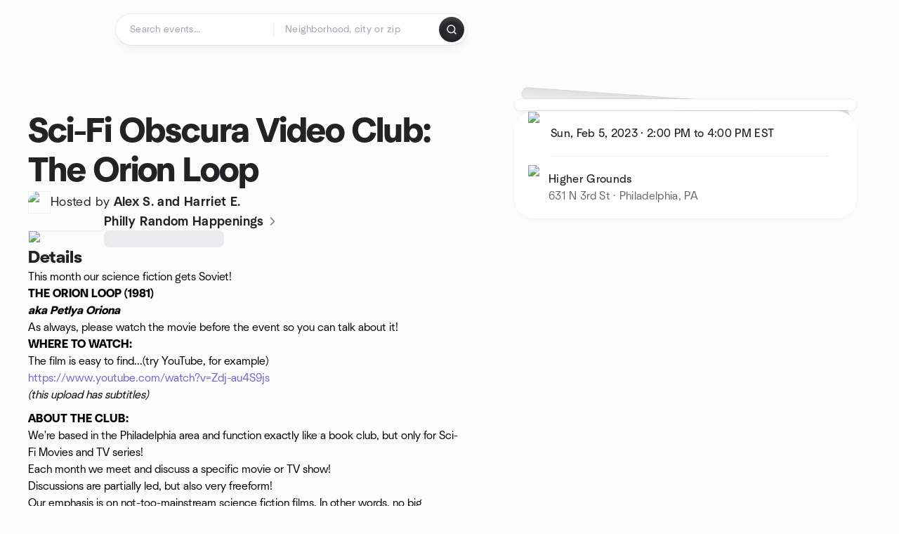

--- FILE ---
content_type: text/html; charset=utf-8
request_url: https://www.meetup.com/randominphilly/events/290932941/
body_size: 14502
content:
<!DOCTYPE html><html lang="en-US"><head><meta charSet="utf-8"/><style data-fullcalendar="true"></style><meta name="viewport" content="width=device-width, initial-scale=1"/><meta http-equiv="Content-Type" content="text/html; charset=UTF-8"/><meta name="service" content="web-next"/><meta name="X-Location" content="east"/><meta name="X-Build-Version" content="f4e83e94edd2e98bba41a7be3c6ec6c5fec6508d"/><link rel="icon" href="https://secure.meetupstatic.com/next/images/favicon.ico" type="image/x-icon" sizes="any"/><link rel="shortcut icon" href="https://secure.meetupstatic.com/next/images/favicon.ico"/><link rel="apple-touch-icon" sizes="120x120" href="https://secure.meetupstatic.com/next/images/general/m_redesign_120x120.png"/><link rel="apple-touch-icon" sizes="152x152" href="https://secure.meetupstatic.com/next/images/general/m_redesign_152x152.png"/><link rel="apple-touch-icon" sizes="167x167" href="https://secure.meetupstatic.com/next/images/general/m_redesign_167x167.png"/><link rel="shortcut icon" sizes="128x128" href="https://secure.meetupstatic.com/next/images/general/m_redesign_128x128.png"/><link rel="shortcut icon" sizes="196x196" href="https://secure.meetupstatic.com/next/images/general/m_redesign_196x196.png"/><link rel="preload" href="/_next/static/media/Graphik-Regular.7c14ed95.woff2" as="font" type="font/woff2" crossorigin="true"/><link rel="preload" href="/_next/static/media/Graphik-Bold.9ca67fd8.woff2" as="font" type="font/woff2" crossorigin="true"/><link rel="preload" href="/_next/static/media/Graphik-Semibold.0c4bd776.woff2" as="font" type="font/woff2" crossorigin="true"/><link rel="preload" href="/_next/static/media/Graphik-Medium.4251d5ac.woff2" as="font" type="font/woff2" crossorigin="true"/><link rel="preload" href="/_next/static/media/NeuSans-Regular.1ca3b39b.woff2" as="font" type="font/woff2" crossorigin="anonymous"/><link rel="preload" href="/_next/static/media/NeuSans-Medium.7b11edcf.woff2" as="font" type="font/woff2" crossorigin="anonymous"/><link rel="preload" href="/_next/static/media/NeuSans-Bold.5c45f750.woff2" as="font" type="font/woff2" crossorigin="anonymous"/><link rel="preload" href="/_next/static/media/NeuSans-Book.27256a60.woff2" as="font" type="font/woff2" crossorigin="anonymous"/><link rel="preload" href="/_next/static/media/Grandstander/Grandstander-SemiBold.ttf" as="font" type="font/truetype" crossorigin="anonymous"/><script type="text/javascript" src="//script.crazyegg.com/pages/scripts/0118/4627.js" async=""></script><link rel="preload" href="https://www.facebook.com/tr?id=792405807634160&amp;ev=PageView&amp;noscript=1" as="image" fetchpriority="high"/><script type="application/ld+json">{"@type":"Organization","@context":"https://schema.org","url":"https://www.meetup.com/randominphilly/events/290932941/","name":"Meetup","logo":"https://secure.meetupstatic.com/next/images/general/m_redesign_630x630.png","sameAs":["https://www.facebook.com/meetup/","https://twitter.com/Meetup/","https://www.youtube.com/meetup","https://www.instagram.com/meetup/"]}</script><title>Sci-Fi Obscura Video Club: The Orion Loop, Sun, Feb 5, 2023, 2:00 PM   | Meetup</title><meta name="description" content="This month our science fiction gets Soviet!
**THE ORION LOOP (1981)**
***aka Petlya Oriona***
As always, please watch the movie before the event so you can talk about it!
*"/><meta property="fb:app_id" content="2403839689"/><meta property="og:site_name" content="Meetup"/><meta property="og:type" content="article"/><meta property="og:title" content="Sci-Fi Obscura Video Club: The Orion Loop, Sun, Feb 5, 2023, 2:00 PM   | Meetup"/><meta property="og:description" content="This month our science fiction gets Soviet!
**THE ORION LOOP (1981)**
***aka Petlya Oriona***
As always, please watch the movie before the event so you can talk about it!
*"/><meta property="og:url" content="https://www.meetup.com/randominphilly/events/290932941/"/><meta property="og:image" content="https://secure.meetupstatic.com/photos/event/7/2/2/1/600_509849217.jpeg"/><meta property="al:android:app_name" content="Meetup"/><meta property="al:android:package" content="com.meetup"/><meta property="al:ios:app_store_id" content="375990038"/><meta property="al:ios:app_name" content="Meetup"/><meta property="al:web:should_fallback" content="true"/><meta property="al:android:url" content="meetup://"/><meta property="al:ios:url" content="meetup://"/><meta property="al:web:url" content="https://www.meetup.com/"/><meta property="twitter:card" content="summary_large_image"/><meta property="twitter:site" content="@meetup"/><meta property="twitter:image" content="https://secure.meetupstatic.com/photos/event/7/2/2/1/600_509849217.jpeg"/><meta property="twitter:description" content="This month our science fiction gets Soviet!
**THE ORION LOOP (1981)**
***aka Petlya Oriona***
As always, please watch the movie before the event so you can talk about it!
*"/><meta property="twitter:app:id:iphone" content="375990038"/><meta property="twitter:app:name:iphone" content="Meetup"/><meta property="twitter:app:id:ipad" content="375990038"/><meta property="twitter:app:name:ipad" content="Meetup"/><meta property="twitter:app:id:googleplay" content="com.meetup"/><meta property="twitter:app:name:googleplay" content="Meetup"/><meta name="robots" content="noindex, follow, max-image-preview:large"/><script type="application/ld+json">{"@context":"https://schema.org","@type":"BreadcrumbList","itemListElement":[{"@type":"ListItem","position":1,"item":{"@id":"https://www.meetup.com/find","name":"All events"}},{"@type":"ListItem","position":2,"item":{"@id":"https://www.meetup.com/find/us--pa--philadelphia","name":"Events in Philadelphia, PA"}},{"@type":"ListItem","position":3,"item":{"@id":"https://www.meetup.com/topics/coffee","name":"Coffee events"}},{"@type":"ListItem","position":4,"item":{"@id":"https://www.meetup.com/topics/film","name":"Film events"}},{"@type":"ListItem","position":5,"item":{"@id":"https://www.meetup.com/topics/watching-movies","name":"Watching Movies events"}},{"@type":"ListItem","position":6,"item":{"@id":"https://www.meetup.com/topics/sci-fi-fantasy","name":"Sci-Fi/Fantasy events"}},{"@type":"ListItem","position":7,"item":{"@id":"https://www.meetup.com/topics/science-fiction","name":"Science Fiction events"}}]}</script><link rel="canonical" href="https://www.meetup.com/randominphilly/events/290932941/"/><link rel="preconnect" href="https://secure.meetupstatic.com"/><link rel="dns-prefetch" href="https://secure.meetupstatic.com"/><link rel="preconnect" href="https://secure-content.meetupstatic.com"/><link rel="dns-prefetch" href="https://secure-content.meetupstatic.com"/><link rel="preconnect" href="https://www.googletagmanager.com"/><link rel="dns-prefetch" href="https://www.googletagmanager.com"/><meta name="apple-itunes-app" content="app-id=375990038, app-clip-bundle-id=com.meetup.iphone.MeetupAppClip, app-clip-display=card"/><script type="application/ld+json">{"@context":"https://schema.org","@type":"Event","name":"Sci-Fi Obscura Video Club: The Orion Loop","url":"https://www.meetup.com/randominphilly/events/290932941/","description":"This month our science fiction gets Soviet!\n**THE ORION LOOP (1981)**\n***aka Petlya Oriona***\nAs always, please watch the movie before the event so you can","startDate":"2023-02-05T14:00:00-05:00","endDate":"2023-02-05T16:00:00-05:00","eventStatus":"https://schema.org/EventScheduled","image":["https://secure-content.meetupstatic.com/images/classic-events/509849217/676x676.jpg","https://secure-content.meetupstatic.com/images/classic-events/509849217/676x507.jpg","https://secure-content.meetupstatic.com/images/classic-events/509849217/676x380.jpg"],"eventAttendanceMode":"https://schema.org/OfflineEventAttendanceMode","location":{"@type":"Place","name":"Higher Grounds","address":{"@type":"PostalAddress","addressLocality":"Philadelphia","addressRegion":"PA","addressCountry":"us","streetAddress":"631 N 3rd St, Philadelphia, PA"}},"organizer":{"@type":"Organization","name":"Philly Random Happenings","url":"https://www.meetup.com/randominphilly/"}}</script><script type="application/ld+json">{"@context":"https://schema.org","@type":"RsvpAction"}</script><link rel="preload" as="image" imageSrcSet="https://secure.meetupstatic.com/photos/event/6/6/7/3/event_487886227.jpeg?w=16 16w, https://secure.meetupstatic.com/photos/event/6/6/7/3/event_487886227.jpeg?w=32 32w, https://secure.meetupstatic.com/photos/event/6/6/7/3/event_487886227.jpeg?w=48 48w, https://secure.meetupstatic.com/photos/event/6/6/7/3/event_487886227.jpeg?w=64 64w, https://secure.meetupstatic.com/photos/event/6/6/7/3/event_487886227.jpeg?w=96 96w, https://secure.meetupstatic.com/photos/event/6/6/7/3/event_487886227.jpeg?w=128 128w, https://secure.meetupstatic.com/photos/event/6/6/7/3/event_487886227.jpeg?w=256 256w, https://secure.meetupstatic.com/photos/event/6/6/7/3/event_487886227.jpeg?w=384 384w, https://secure.meetupstatic.com/photos/event/6/6/7/3/event_487886227.jpeg?w=640 640w, https://secure.meetupstatic.com/photos/event/6/6/7/3/event_487886227.jpeg?w=750 750w, https://secure.meetupstatic.com/photos/event/6/6/7/3/event_487886227.jpeg?w=828 828w, https://secure.meetupstatic.com/photos/event/6/6/7/3/event_487886227.jpeg?w=1080 1080w, https://secure.meetupstatic.com/photos/event/6/6/7/3/event_487886227.jpeg?w=1200 1200w, https://secure.meetupstatic.com/photos/event/6/6/7/3/event_487886227.jpeg?w=1920 1920w, https://secure.meetupstatic.com/photos/event/6/6/7/3/event_487886227.jpeg?w=2048 2048w, https://secure.meetupstatic.com/photos/event/6/6/7/3/event_487886227.jpeg?w=3840 3840w" imageSizes="120px" fetchpriority="high"/><meta name="next-head-count" content="66"/><meta name="next_csrf" content="77b75be2-3f02-4ea4-905c-d1645b7790ce"/><link rel="preconnect" href="https://fonts.googleapis.com"/><link rel="preconnect" href="https://fonts.gstatic.com" crossorigin="anonymous"/><link rel="stylesheet" data-href="https://fonts.googleapis.com/css2?family=Gloria+Hallelujah&amp;display=swap"/><script src="https://accounts.google.com/gsi/client" async="" defer=""></script><link data-next-font="" rel="preconnect" href="/" crossorigin="anonymous"/><link rel="preload" href="/_next/static/css/1eec28b7cbacbfb9.css" as="style"/><link rel="stylesheet" href="/_next/static/css/1eec28b7cbacbfb9.css" data-n-g=""/><link rel="preload" href="/_next/static/css/428f16c55b790c1b.css" as="style"/><link rel="stylesheet" href="/_next/static/css/428f16c55b790c1b.css" data-n-p=""/><noscript data-n-css=""></noscript><script defer="" nomodule="" src="/_next/static/chunks/polyfills-c67a75d1b6f99dc8.js"></script><script src="/_next/static/chunks/webpack-44f1d82a43a561a1.js" defer=""></script><script src="/_next/static/chunks/framework-431a1bc2254e8974.js" defer=""></script><script src="/_next/static/chunks/main-af3146485c9784d4.js" defer=""></script><script src="/_next/static/chunks/pages/_app-04cd854d40c46d74.js" defer=""></script><script src="/_next/static/chunks/75326-6ff682543f5fe5ef.js" defer=""></script><script src="/_next/static/chunks/87720-62ffe5347ec9669b.js" defer=""></script><script src="/_next/static/chunks/55423-85970085daef8938.js" defer=""></script><script src="/_next/static/chunks/9640-48e4729556451d97.js" defer=""></script><script src="/_next/static/chunks/85876-bc0bf3d2848b0cc3.js" defer=""></script><script src="/_next/static/chunks/51044-fd169ff78f164878.js" defer=""></script><script src="/_next/static/chunks/52104-d9723e1062978e4f.js" defer=""></script><script src="/_next/static/chunks/18923-87b3aa036a02ed9b.js" defer=""></script><script src="/_next/static/chunks/63286-3d782f802541055f.js" defer=""></script><script src="/_next/static/chunks/61368-9573d54834ce3ab0.js" defer=""></script><script src="/_next/static/chunks/25654-3af902bc092e59db.js" defer=""></script><script src="/_next/static/chunks/92270-0346364d97efbf56.js" defer=""></script><script src="/_next/static/chunks/38035-773357d859b5e2a7.js" defer=""></script><script src="/_next/static/chunks/26146-b3adaa00aa126f16.js" defer=""></script><script src="/_next/static/chunks/56332-ead8ae9234c04ad2.js" defer=""></script><script src="/_next/static/chunks/44962-f1675afd002b6d7a.js" defer=""></script><script src="/_next/static/chunks/51138-6eaf33ac53d687a3.js" defer=""></script><script src="/_next/static/chunks/91614-a6b3b15276e04ff0.js" defer=""></script><script src="/_next/static/chunks/44420-ad8be45011b1a6fb.js" defer=""></script><script src="/_next/static/chunks/81875-174fc2ba366c43d8.js" defer=""></script><script src="/_next/static/chunks/17550-10ab759762053f87.js" defer=""></script><script src="/_next/static/chunks/98725-7a2d3e0d991b7ecd.js" defer=""></script><script src="/_next/static/chunks/93022-594ea81376678841.js" defer=""></script><script src="/_next/static/chunks/85171-68a996750903df55.js" defer=""></script><script src="/_next/static/chunks/88741-72c3608381393fcb.js" defer=""></script><script src="/_next/static/chunks/11808-88e4aedddd23afad.js" defer=""></script><script src="/_next/static/chunks/75054-13770327b44dce33.js" defer=""></script><script src="/_next/static/chunks/39956-7507ce18b79f8e72.js" defer=""></script><script src="/_next/static/chunks/53588-322fae46b9b5978e.js" defer=""></script><script src="/_next/static/chunks/pages/%5Bslug%5D/events/%5BeventId%5D-2fca973abb5c5353.js" defer=""></script><script src="/_next/static/f4e83e94edd2e98bba41a7be3c6ec6c5fec6508d/_buildManifest.js" defer=""></script><script src="/_next/static/f4e83e94edd2e98bba41a7be3c6ec6c5fec6508d/_ssgManifest.js" defer=""></script><link rel="stylesheet" href="https://fonts.googleapis.com/css2?family=Gloria+Hallelujah&display=swap"/></head><body class="font-body antialiased"><script>0</script><div id="__next"><noscript><img alt="" fetchpriority="high" width="1" height="1" decoding="async" data-nimg="1" style="color:transparent;display:none" src="https://www.facebook.com/tr?id=792405807634160&amp;ev=PageView&amp;noscript=1"/></noscript><noscript id="google-tag-manager"><iframe title="gtm" src="https://www.googletagmanager.com/ns.html?id=GTM-T2LNGD" height="0" width="0" style="display:none;visibility:hidden"></iframe></noscript> <!-- --> <div role="status" aria-live="polite" class="sr-only"></div><section aria-label="Notifications alt+T" tabindex="-1" aria-live="polite" aria-relevant="additions text" aria-atomic="false"></section><div class=""><a class="text-viridian focus:p-2 bg-white c1r8us06" href="#main">Skip to content</a><div id="a11y-announcement"></div><div class="flex min-h-screen flex-col" id="page" data-event-category="eventHome"><header id="app-header" class="top-0 z-50 mb-ds2-40 xs:mb-0" style="background-color:var(--background-color)" data-event-label="Header"><div class="peer relative z-50 flex items-center justify-between rounded-b-ds2-24 rounded-t-none px-ds2-40 pb-ds2-16 pt-ds2-20 has-[input:focus]:bg-ds2-surface-fill-primary-enabled"><div class="group flex w-full items-center gap-ds2-32 self-stretch"><div class="flex flex-1 items-center gap-ds2-48"><div class="relative shrink-0"><div class="peer transition-opacity duration-300 hover:opacity-0"><a class="hover:no-underline" href="https://www.meetup.com/"><div style="color:#FF4A79;width:125px;height:34px"></div></a></div><div class="pointer-events-none absolute inset-0 z-0 flex items-center justify-center opacity-0 transition-opacity duration-300 peer-hover:opacity-100"><button class="inline-flex items-center justify-center rounded-ds2-max max-w-full relative select-none data-[disabled=false]:active:scale-98 transition-all duration-150 before:absolute before:rounded-ds2-max before:z-0 before:opacity-0 data-[disabled=false]:hover:before:opacity-100 before:transition-opacity before:duration-150 data-[disabled=true]:cursor-not-allowed data-[disabled=true]:pointer-events-none hover:no-underline text-ds2-text_button-content-fill-secondary-enabled hover:text-ds2-text_button-content-fill-secondary-hover before:bg-ds2-text_button-base-fill-shared-hover data-[disabled=true]:text-ds2-text_button-content-fill-secondary-disabled gap-ds2-6 ds2-m16 before:-inset-x-ds2-12 before:-inset-y-ds2-6 pointer-events-none" type="button" data-disabled="false"><span class="relative z-10 flex min-w-0 max-w-full items-center justify-center" style="gap:inherit"><span class="relative z-10 flex min-w-0 max-w-full items-center justify-center truncate" style="gap:inherit"><svg xmlns="http://www.w3.org/2000/svg" width="16" height="16" viewBox="0 0 24 24" fill="none" stroke="currentColor" stroke-width="2.146625258399798" stroke-linecap="round" stroke-linejoin="round" class="lucide lucide-house flex-shrink-0" aria-hidden="true"><path d="M15 21v-8a1 1 0 0 0-1-1h-4a1 1 0 0 0-1 1v8"></path><path d="M3 10a2 2 0 0 1 .709-1.528l7-5.999a2 2 0 0 1 2.582 0l7 5.999A2 2 0 0 1 21 10v9a2 2 0 0 1-2 2H5a2 2 0 0 1-2-2z"></path></svg><span class="min-w-0 max-w-full truncate px-ds2-2">Homepage</span></span></span></button></div></div><form id="search-form" class="flex-1 outline-none w-full max-w-[500px] transition-all duration-150 has-[input:focus]:max-w-[600px]"><div class="flex gap-ds2-2 rounded-full bg-ds2-main_search_input-base-fill-primary-enabled p-ds2-4 shadow-ds2-shadow-main-search-input-base-primary-enabled has-[:focus]:bg-ds2-main_search_input-base-fill-primary-active has-[:focus]:shadow-none"><div class="group/locationInputContainer relative flex flex-1 rounded-full py-ds2-8 pl-ds2-16 hover:bg-ds2-main_search_input-base-fill-secondary-hover has-[:focus]:bg-ds2-main_search_input-base-fill-secondary-active has-[:focus]:shadow-ds2-shadow-main-search-input-base-secondary-active" data-event-category="Top Nav - Search"><input id="keyword-bar-in-search" name="keywords" placeholder="Search events..." aria-label="Search events..." autoComplete="on" class="placeholder:text-ds2-input-text-field-fill-enabled ds2-r14 w-0 flex-1 appearance-none truncate border-r border-ds2-surface-stroke-secondary-enabled bg-transparent outline-none placeholder:ds2-r14 hover:border-transparent focus:border-transparent" data-element-name="keyword-bar-in-search" data-event-label="Keyword search" value=""/><input id="hidden-location-search-submit" data-testid="hidden-location-search-submit" type="submit" class="sr-only absolute -left-[384px] sm:hidden" value="Submit"/><button class="items-center justify-center rounded-full transition-all select-none after:absolute after:-inset-ds2-6 after:rounded-full after:transition-all disabled:after:bg-transparent disabled:active:scale-100 active:scale-92 hover:after:bg-ds2-icon_button-base-fill-tertiary-hover absolute top-1/2 -translate-y-1/2 right-[10px] opacity-0 group-has-[input:focus]/locationInputContainer:opacity-100 hidden" type="button" data-disabled="false"><svg xmlns="http://www.w3.org/2000/svg" width="16" height="16" viewBox="0 0 24 24" fill="none" stroke="currentColor" stroke-width="1.6099689437998486" stroke-linecap="round" stroke-linejoin="round" class="lucide lucide-x text-ds2-icon_button-icon-fill-tertiary-enabled hover:text-ds2-icon_button-icon-fill-tertiary-hover" aria-hidden="true"><path d="M18 6 6 18"></path><path d="m6 6 12 12"></path></svg></button></div><div class="relative flex flex-1 rounded-full py-ds2-8 pl-ds2-16 hover:bg-ds2-main_search_input-base-fill-secondary-hover has-[:focus]:bg-ds2-main_search_input-base-fill-secondary-active has-[:focus]:shadow-ds2-shadow-main-search-input-base-secondary-active"><div class="group/eventsInputContainer relative flex w-full" data-testid="SearchTypeahead" role="combobox" aria-haspopup="listbox" aria-owns="location-typeahead-header-search-menu" aria-expanded="false"><input tabindex="0" placeholder="Neighborhood, city or zip" aria-label="Search for location by city or zip code" data-element-name="header-search" data-event-label="Location search" aria-expanded="false" aria-autocomplete="list" aria-controls="location-typeahead-header-search-menu" data-event-category="header" role="combobox" class="placeholder:text-ds2-input-text-field-fill-enabled ds2-r14 w-0 flex-1 appearance-none bg-transparent outline-none placeholder:ds2-r14 truncate" id="location-typeahead-header-search" aria-labelledby="location-typeahead-header-search-label" autoComplete="off" value=""/></div></div><div class="flex items-center self-stretch pl-[14px]"><button class="inline-flex items-center justify-center rounded-ds2-max max-w-full min-w-0 select-none data-[disabled=false]:active:scale-98 data-[disabled=true]:cursor-not-allowed data-[disabled=true]:pointer-events-none hover:no-underline relative text-ds2-button-content-fill-primary-enabled data-[disabled=false]:bg-ds2-button-base-fill-primary-enabled shadow-ds2-shadow-button-base-primary-enabled hover:shadow-ds2-shadow-button-base-primary-hover active:shadow-ds2-shadow-button-base-primary-pressed data-[disabled=true]:text-ds2-button-content-fill-primary-disabled data-[disabled=true]:bg-ds2-button-base-fill-primary-disabled data-[disabled=true]:shadow-ds2-shadow-button-base-primary-disabled transition-all duration-150 before:absolute before:inset-0 before:z-0 before:bg-ds2-button-base-fill-primary-hover before:shadow-ds2-shadow-button-base-primary-hover before:rounded-ds2-max before:opacity-0 before:transition-opacity before:duration-150 data-[disabled=false]:hover:before:opacity-100 after:absolute after:inset-0 after:z-0 after:bg-ds2-button-base-fill-primary-pressed after:shadow-ds2-shadow-button-base-primary-pressed after:rounded-ds2-max after:opacity-0 after:transition-opacity after:duration-150 data-[disabled=false]:active:after:opacity-100 gap-ds2-8 ds2-m14 p-ds2-10" id="location-search-submit" data-testid="location-search-submit" aria-label="Search events..." data-element-name="header-searchBarButton" data-event-label="Search submit" type="submit" data-disabled="false"><span class="relative z-10 flex min-w-0 max-w-full items-center justify-center overflow-hidden" style="gap:inherit"><span class="flex min-w-0 max-w-full items-center justify-center overflow-hidden" style="gap:inherit"><svg xmlns="http://www.w3.org/2000/svg" width="16" height="16" viewBox="0 0 24 24" fill="none" stroke="currentColor" stroke-width="2.146625258399798" stroke-linecap="round" stroke-linejoin="round" class="lucide lucide-search shrink-0" aria-hidden="true"><path d="m21 21-4.34-4.34"></path><circle cx="11" cy="11" r="8"></circle></svg></span></span></button></div></div></form></div></div></div><div class="pointer-events-none fixed inset-0 z-40 bg-ds2-overlay-fill-quaternary-enabled opacity-0 transition-opacity duration-200 peer-has-[input:focus]:pointer-events-auto peer-has-[input:focus]:opacity-100"></div></header><div class="flex flex-grow flex-col"><main id="main" class="lg:pb-ds2-52"><div class="px-ds2-20 pt-ds2-0 lg:pb-ds2-52 lg:pt-ds2-40"><div class="flex flex-col gap-ds2-16 pb-ds2-44 ds2-container-lg lg:gap-ds2-24 lg:pb-ds2-60"><div class="flex w-full flex-col gap-ds2-32 lg:flex-row-reverse lg:justify-between"><aside class="flex w-full flex-1 flex-col gap-ds2-28 pt-ds2-16 lg:w-auto lg:min-w-0 lg:max-w-[528px] lg:gap-ds2-40 lg:p-ds2-20"><div class="hidden lg:block"><div class="relative aspect-video w-full"><div class="absolute inset-x-ds2-10 inset-y-ds2-0 hidden items-center justify-center md:flex"><div class="size-full flex-none rotate-[4deg]"><div class="size-full rounded-ds2-32 bg-ds2-tilted_background-base-fill-enabled shadow-ds2-shadow-tilted_background-base-enabled"></div></div></div><div class="relative size-full"><div class="size-full rounded-ds2-32 border border-ds2-surface-stroke-neutral_opacity_5-enabled bg-ds2-surface-fill-primary-enabled bg-clip-padding p-ds2-8 shadow-ds2-shadow-xxxs-default"><div aria-hidden="true" role="presentation" class="Shimmer_shimmer__hHuAx aspect-video w-full rounded-ds2-24"></div></div></div></div></div><div class="lg:hidden"><div class="flex flex-col gap-ds2-16 lg:gap-ds2-24"><div class="flex flex-col gap-ds2-12 lg:gap-ds2-20"><h1 class="ds2-b32 text-ds2-text-fill-primary-enabled lg:ds2-b48">Sci-Fi Obscura Video Club: The Orion Loop</h1></div><div class="flex flex-row items-end gap-ds2-12"><div class="flex flex-1"><a class="grow hover:no-underline" data-event-label="hosted-by" aria-label="Hosted by Alex S. and Harriet E." href="https://www.meetup.com/randominphilly/events/290932941/attendees/"><div class="flex grow flex-wrap items-center gap-x-ds2-16 gap-y-ds2-6"><div class="relative"><div class="relative flex items-center justify-center rounded-ds2-max size-[32px]"><div class="flex size-full select-none items-center justify-center overflow-hidden rounded-ds2-max outline-1 -outline-offset-1 outline-ds2-avatar-base-stroke-enabled [outline-style:solid]"><img alt="Photo of the user Alex Strang" draggable="false" aria-label="Photo of the user Alex Strang" loading="lazy" width="32" height="32" decoding="async" data-nimg="1" class="size-full object-cover" style="color:transparent" srcSet="https://secure.meetupstatic.com/photos/member/1/7/2/c/thumb_34625932.jpeg?w=32 1x, https://secure.meetupstatic.com/photos/member/1/7/2/c/thumb_34625932.jpeg?w=64 2x" src="https://secure.meetupstatic.com/photos/member/1/7/2/c/thumb_34625932.jpeg?w=64"/></div></div></div><div class="flex grow items-center justify-between"><div><p class="ds2-r14 text-ds2-text-fill-primary-enabled lg:ds2-r18">Hosted by <span class="font-semibold">Alex S. and Harriet E.</span></p></div><div class="lg:hidden"><button class="inline-flex items-center justify-center rounded-ds2-max max-w-full min-w-0 select-none data-[disabled=false]:active:scale-98 data-[disabled=true]:cursor-not-allowed data-[disabled=true]:pointer-events-none hover:no-underline relative text-ds2-button-content-fill-secondary-enabled data-[disabled=false]:bg-ds2-button-base-fill-secondary-enabled shadow-ds2-shadow-button-base-secondary-enabled hover:shadow-ds2-shadow-button-base-secondary-hover active:shadow-ds2-shadow-button-base-secondary-pressed data-[disabled=true]:text-ds2-button-content-fill-secondary-disabled data-[disabled=true]:shadow-ds2-shadow-button-base-secondary-disabled transition-shadow duration-150 before:absolute before:inset-0 before:z-0 before:bg-ds2-button-base-fill-secondary-hover before:shadow-ds2-shadow-button-base-secondary-hover before:rounded-ds2-max before:opacity-0 before:transition-opacity before:duration-150 data-[disabled=false]:hover:before:opacity-100 after:absolute after:inset-0 after:z-0 after:bg-ds2-button-base-fill-secondary-pressed after:shadow-ds2-shadow-button-base-secondary-pressed after:rounded-ds2-max after:opacity-0 after:transition-opacity after:duration-150 data-[disabled=false]:active:after:opacity-100 gap-ds2-8 ds2-m14 p-ds2-10" type="button" data-disabled="false"><span class="relative z-10 flex min-w-0 max-w-full items-center justify-center overflow-hidden" style="gap:inherit"><span class="flex min-w-0 max-w-full items-center justify-center overflow-hidden" style="gap:inherit"><svg xmlns="http://www.w3.org/2000/svg" width="16" height="16" viewBox="0 0 24 24" fill="none" stroke="currentColor" stroke-width="2.146625258399798" stroke-linecap="round" stroke-linejoin="round" class="lucide lucide-share shrink-0" aria-hidden="true"><path d="M12 2v13"></path><path d="m16 6-4-4-4 4"></path><path d="M4 12v8a2 2 0 0 0 2 2h12a2 2 0 0 0 2-2v-8"></path></svg></span></span></button></div></div></div></a></div></div></div></div><div class="lg:hidden"><a class="block no-underline hover:no-underline" href="https://www.meetup.com/randominphilly/"><div class="group relative cursor-pointer rounded-ds2-24 bg-ds2-surface-fill-primary-enabled p-ds2-16 shadow-ds2-shadow-xs-border transition-all duration-200 lg:bg-transparent lg:p-0 lg:shadow-none"><div class="flex flex-col gap-ds2-16"><div class="flex flex-row items-center gap-ds2-12 lg:gap-ds2-20"><div class="relative aspect-video w-[108px] flex-shrink-0"><img alt="Photo of Philly Random Happenings group" fetchpriority="high" decoding="async" data-nimg="fill" class="rounded-ds2-12 border border-ds2-surface-stroke-neutral_opacity_5-enabled object-cover" style="position:absolute;height:100%;width:100%;left:0;top:0;right:0;bottom:0;color:transparent" sizes="120px" srcSet="https://secure.meetupstatic.com/photos/event/6/6/7/3/event_487886227.jpeg?w=16 16w, https://secure.meetupstatic.com/photos/event/6/6/7/3/event_487886227.jpeg?w=32 32w, https://secure.meetupstatic.com/photos/event/6/6/7/3/event_487886227.jpeg?w=48 48w, https://secure.meetupstatic.com/photos/event/6/6/7/3/event_487886227.jpeg?w=64 64w, https://secure.meetupstatic.com/photos/event/6/6/7/3/event_487886227.jpeg?w=96 96w, https://secure.meetupstatic.com/photos/event/6/6/7/3/event_487886227.jpeg?w=128 128w, https://secure.meetupstatic.com/photos/event/6/6/7/3/event_487886227.jpeg?w=256 256w, https://secure.meetupstatic.com/photos/event/6/6/7/3/event_487886227.jpeg?w=384 384w, https://secure.meetupstatic.com/photos/event/6/6/7/3/event_487886227.jpeg?w=640 640w, https://secure.meetupstatic.com/photos/event/6/6/7/3/event_487886227.jpeg?w=750 750w, https://secure.meetupstatic.com/photos/event/6/6/7/3/event_487886227.jpeg?w=828 828w, https://secure.meetupstatic.com/photos/event/6/6/7/3/event_487886227.jpeg?w=1080 1080w, https://secure.meetupstatic.com/photos/event/6/6/7/3/event_487886227.jpeg?w=1200 1200w, https://secure.meetupstatic.com/photos/event/6/6/7/3/event_487886227.jpeg?w=1920 1920w, https://secure.meetupstatic.com/photos/event/6/6/7/3/event_487886227.jpeg?w=2048 2048w, https://secure.meetupstatic.com/photos/event/6/6/7/3/event_487886227.jpeg?w=3840 3840w" src="https://secure.meetupstatic.com/photos/event/6/6/7/3/event_487886227.jpeg?w=3840"/></div><div class="flex min-w-0 flex-1 flex-col justify-between gap-ds2-2 lg:gap-ds2-8"><h3 class="ds2-m16 line-clamp-2 overflow-hidden text-ds2-text-fill-primary-enabled lg:ds2-m18">Philly Random Happenings<svg xmlns="http://www.w3.org/2000/svg" width="20" height="20" viewBox="0 0 24 24" fill="none" stroke="currentColor" stroke-width="1.8" stroke-linecap="round" stroke-linejoin="round" class="lucide lucide-chevron-right ml-ds2-2 hidden -translate-y-[1px] text-ds2-icon-fill-tertiary-enabled lg:inline-block" aria-hidden="true"><path d="m9 18 6-6-6-6"></path></svg></h3><div><div aria-hidden="true" role="presentation" class="Shimmer_shimmer__hHuAx h-ds2-24 w-1/3 rounded-ds2-8"></div></div></div></div></div></div></a></div><div class="flex flex-col gap-ds2-16 lg:sticky lg:top-ds2-16 lg:gap-ds2-20"><div class="flex flex-col items-start justify-center md:rounded-ds2-28 md:bg-ds2-surface-fill-primary-enabled md:shadow-ds2-shadow-xs-border"><div class="flex w-full items-center gap-ds2-16 md:px-ds2-20"><img alt="calendar icon" loading="lazy" width="32" height="32" decoding="async" data-nimg="1" style="color:transparent" srcSet="https://secure.meetupstatic.com/next/images/complex-icons/branded/calendar.webp?w=32 1x, https://secure.meetupstatic.com/next/images/complex-icons/branded/calendar.webp?w=64 2x" src="https://secure.meetupstatic.com/next/images/complex-icons/branded/calendar.webp?w=64"/><div class="flex w-full py-ds2-8 md:border-b md:border-ds2-surface-stroke-secondary-enabled md:py-ds2-20"><div><p class="ds2-k16 text-ds2-text-fill-primary-enabled"><time dateTime="2023-02-05T14:00:00-05:00" class="block">Sun, Feb 5, 2023<!-- --> · <!-- --> 2:00 PM to 4:00 PM<!-- --> <!-- -->EST</time></p></div></div><div class="size-ds2-20 shrink-0"></div></div><div class="flex w-full items-center gap-ds2-16 md:px-ds2-20"><img alt="pin icon" loading="lazy" width="32" height="32" decoding="async" data-nimg="1" style="color:transparent" srcSet="https://secure.meetupstatic.com/next/images/complex-icons/branded/pin.webp?w=32 1x, https://secure.meetupstatic.com/next/images/complex-icons/branded/pin.webp?w=64 2x" src="https://secure.meetupstatic.com/next/images/complex-icons/branded/pin.webp?w=64"/><div class="flex w-full flex-col py-ds2-8 md:py-ds2-20"><p class="ds2-k16 text-ds2-text-fill-primary-enabled">Higher Grounds</p><p class="ds2-r16 text-ds2-text-fill-tertiary-enabled">631 N 3rd St · Philadelphia, PA</p></div><div class="size-ds2-20 shrink-0"></div></div><div class="w-full pb-ds2-8 pt-ds2-24 lg:hidden"></div></div><div class="hidden lg:block"></div></div><div class="lg:hidden"><div class="relative aspect-video w-full"><div class="absolute inset-x-ds2-10 inset-y-ds2-0 hidden items-center justify-center md:flex"><div class="size-full flex-none rotate-[4deg]"><div class="size-full rounded-ds2-32 bg-ds2-tilted_background-base-fill-enabled shadow-ds2-shadow-tilted_background-base-enabled"></div></div></div><div class="relative size-full"><div class="size-full rounded-ds2-32 border border-ds2-surface-stroke-neutral_opacity_5-enabled bg-ds2-surface-fill-primary-enabled bg-clip-padding p-ds2-8 shadow-ds2-shadow-xxxs-default"><div aria-hidden="true" role="presentation" class="Shimmer_shimmer__hHuAx aspect-video w-full rounded-ds2-24"></div></div></div></div></div></aside><div class="flex w-full flex-1 flex-col gap-ds2-48 py-0 lg:min-w-[560px] lg:max-w-[620px] lg:gap-ds2-60 lg:pt-ds2-40"><div class="hidden lg:block"><div class="flex flex-col gap-ds2-16 lg:gap-ds2-24"><div class="flex flex-col gap-ds2-12 lg:gap-ds2-20"><h1 class="ds2-b32 text-ds2-text-fill-primary-enabled lg:ds2-b48">Sci-Fi Obscura Video Club: The Orion Loop</h1></div><div class="flex flex-row items-end gap-ds2-12"><div class="flex flex-1"><a class="grow hover:no-underline" data-event-label="hosted-by" aria-label="Hosted by Alex S. and Harriet E." href="https://www.meetup.com/randominphilly/events/290932941/attendees/"><div class="flex grow flex-wrap items-center gap-x-ds2-16 gap-y-ds2-6"><div class="relative"><div class="relative flex items-center justify-center rounded-ds2-max size-[32px]"><div class="flex size-full select-none items-center justify-center overflow-hidden rounded-ds2-max outline-1 -outline-offset-1 outline-ds2-avatar-base-stroke-enabled [outline-style:solid]"><img alt="Photo of the user Alex Strang" draggable="false" aria-label="Photo of the user Alex Strang" loading="lazy" width="32" height="32" decoding="async" data-nimg="1" class="size-full object-cover" style="color:transparent" srcSet="https://secure.meetupstatic.com/photos/member/1/7/2/c/thumb_34625932.jpeg?w=32 1x, https://secure.meetupstatic.com/photos/member/1/7/2/c/thumb_34625932.jpeg?w=64 2x" src="https://secure.meetupstatic.com/photos/member/1/7/2/c/thumb_34625932.jpeg?w=64"/></div></div></div><div class="flex grow items-center justify-between"><div><p class="ds2-r14 text-ds2-text-fill-primary-enabled lg:ds2-r18">Hosted by <span class="font-semibold">Alex S. and Harriet E.</span></p></div><div class="lg:hidden"><button class="inline-flex items-center justify-center rounded-ds2-max max-w-full min-w-0 select-none data-[disabled=false]:active:scale-98 data-[disabled=true]:cursor-not-allowed data-[disabled=true]:pointer-events-none hover:no-underline relative text-ds2-button-content-fill-secondary-enabled data-[disabled=false]:bg-ds2-button-base-fill-secondary-enabled shadow-ds2-shadow-button-base-secondary-enabled hover:shadow-ds2-shadow-button-base-secondary-hover active:shadow-ds2-shadow-button-base-secondary-pressed data-[disabled=true]:text-ds2-button-content-fill-secondary-disabled data-[disabled=true]:shadow-ds2-shadow-button-base-secondary-disabled transition-shadow duration-150 before:absolute before:inset-0 before:z-0 before:bg-ds2-button-base-fill-secondary-hover before:shadow-ds2-shadow-button-base-secondary-hover before:rounded-ds2-max before:opacity-0 before:transition-opacity before:duration-150 data-[disabled=false]:hover:before:opacity-100 after:absolute after:inset-0 after:z-0 after:bg-ds2-button-base-fill-secondary-pressed after:shadow-ds2-shadow-button-base-secondary-pressed after:rounded-ds2-max after:opacity-0 after:transition-opacity after:duration-150 data-[disabled=false]:active:after:opacity-100 gap-ds2-8 ds2-m14 p-ds2-10" type="button" data-disabled="false"><span class="relative z-10 flex min-w-0 max-w-full items-center justify-center overflow-hidden" style="gap:inherit"><span class="flex min-w-0 max-w-full items-center justify-center overflow-hidden" style="gap:inherit"><svg xmlns="http://www.w3.org/2000/svg" width="16" height="16" viewBox="0 0 24 24" fill="none" stroke="currentColor" stroke-width="2.146625258399798" stroke-linecap="round" stroke-linejoin="round" class="lucide lucide-share shrink-0" aria-hidden="true"><path d="M12 2v13"></path><path d="m16 6-4-4-4 4"></path><path d="M4 12v8a2 2 0 0 0 2 2h12a2 2 0 0 0 2-2v-8"></path></svg></span></span></button></div></div></div></a></div></div></div></div><div class="hidden lg:block"><a class="block no-underline hover:no-underline" href="https://www.meetup.com/randominphilly/"><div class="group relative cursor-pointer rounded-ds2-24 bg-ds2-surface-fill-primary-enabled p-ds2-16 shadow-ds2-shadow-xs-border transition-all duration-200 lg:bg-transparent lg:p-0 lg:shadow-none"><div class="flex flex-col gap-ds2-16"><div class="flex flex-row items-center gap-ds2-12 lg:gap-ds2-20"><div class="relative aspect-video w-[108px] flex-shrink-0"><img alt="Photo of Philly Random Happenings group" fetchpriority="high" decoding="async" data-nimg="fill" class="rounded-ds2-12 border border-ds2-surface-stroke-neutral_opacity_5-enabled object-cover" style="position:absolute;height:100%;width:100%;left:0;top:0;right:0;bottom:0;color:transparent" sizes="120px" srcSet="https://secure.meetupstatic.com/photos/event/6/6/7/3/event_487886227.jpeg?w=16 16w, https://secure.meetupstatic.com/photos/event/6/6/7/3/event_487886227.jpeg?w=32 32w, https://secure.meetupstatic.com/photos/event/6/6/7/3/event_487886227.jpeg?w=48 48w, https://secure.meetupstatic.com/photos/event/6/6/7/3/event_487886227.jpeg?w=64 64w, https://secure.meetupstatic.com/photos/event/6/6/7/3/event_487886227.jpeg?w=96 96w, https://secure.meetupstatic.com/photos/event/6/6/7/3/event_487886227.jpeg?w=128 128w, https://secure.meetupstatic.com/photos/event/6/6/7/3/event_487886227.jpeg?w=256 256w, https://secure.meetupstatic.com/photos/event/6/6/7/3/event_487886227.jpeg?w=384 384w, https://secure.meetupstatic.com/photos/event/6/6/7/3/event_487886227.jpeg?w=640 640w, https://secure.meetupstatic.com/photos/event/6/6/7/3/event_487886227.jpeg?w=750 750w, https://secure.meetupstatic.com/photos/event/6/6/7/3/event_487886227.jpeg?w=828 828w, https://secure.meetupstatic.com/photos/event/6/6/7/3/event_487886227.jpeg?w=1080 1080w, https://secure.meetupstatic.com/photos/event/6/6/7/3/event_487886227.jpeg?w=1200 1200w, https://secure.meetupstatic.com/photos/event/6/6/7/3/event_487886227.jpeg?w=1920 1920w, https://secure.meetupstatic.com/photos/event/6/6/7/3/event_487886227.jpeg?w=2048 2048w, https://secure.meetupstatic.com/photos/event/6/6/7/3/event_487886227.jpeg?w=3840 3840w" src="https://secure.meetupstatic.com/photos/event/6/6/7/3/event_487886227.jpeg?w=3840"/></div><div class="flex min-w-0 flex-1 flex-col justify-between gap-ds2-2 lg:gap-ds2-8"><h3 class="ds2-m16 line-clamp-2 overflow-hidden text-ds2-text-fill-primary-enabled lg:ds2-m18">Philly Random Happenings<svg xmlns="http://www.w3.org/2000/svg" width="20" height="20" viewBox="0 0 24 24" fill="none" stroke="currentColor" stroke-width="1.8" stroke-linecap="round" stroke-linejoin="round" class="lucide lucide-chevron-right ml-ds2-2 hidden -translate-y-[1px] text-ds2-icon-fill-tertiary-enabled lg:inline-block" aria-hidden="true"><path d="m9 18 6-6-6-6"></path></svg></h3><div><div aria-hidden="true" role="presentation" class="Shimmer_shimmer__hHuAx h-ds2-24 w-1/3 rounded-ds2-8"></div></div></div></div></div></div></a></div><section class="flex flex-col gap-ds2-32 !gap-ds2-28"><div class="flex items-baseline justify-between"><div class="flex gap-ds2-12 items-center"><div class="flex flex-col gap-ds2-4"><h2 class="ds2-b24 text-ds2-text-fill-primary-enabled"><span class="relative inline-block">Details<div class="pointer-events-none select-none absolute -bottom-ds2-20 -left-ds2-2 flex w-full text-ds2-visual-fill-orange *:grow" style="width:100%;height:35px"></div></span></h2></div></div></div><div class="flex flex-col items-start gap-ds2-16"><div class="w-full break-words transition-all duration-300 line-clamp-[15]" style="font-family:NeuSans, Inter, system-ui, sans-serif"><p class="mb-ds2-10">This month our science fiction gets Soviet!<br>
<strong>THE ORION LOOP (1981)</strong><br>
<em><strong>aka Petlya Oriona</strong></em><br>
As always, please watch the movie before the event so you can talk about it!<br>
<strong>WHERE TO WATCH:</strong><br>
The film is easy to find...(try YouTube, for example)<br>
<a href="https://www.youtube.com/watch?v=Zdj-au4S9js" target="_blank" class="!text-ds2-text-fill-brand_primary-enabled hover:!text-ds2-text-fill-brand_primary-hover" rel="ugc">https://www.youtube.com/watch?v=Zdj-au4S9js</a><br>
<em>(this upload has subtitles)</em></p>
<p class="mb-ds2-10"><strong>ABOUT THE CLUB:</strong><br>
We're based in the Philadelphia area and function exactly like a book club, but only for Sci-Fi Movies and TV series!<br>
Each month we meet and discuss a specific movie or TV show!<br>
Discussions are partially led, but also very freeform!<br>
Our emphasis is on not-too-mainstream science fiction films. In other words, no big Hollywood blockbusters that EVERYONE has seen.<br>
Older films, foreign films, films that may be off the beaten path.</p>
<p class="mb-ds2-10"><strong>ABOUT THE VENUE:</strong><br>
Higher Grounds has great food and beverages!!! The best coffee! Arrive early and partake!<br>
Easy and free parking on Sundays</p></div></div></section><div class="w-full"><div aria-hidden="true" role="presentation" class="Shimmer_shimmer__hHuAx h-[194px] w-full rounded-ds2-24"></div></div><div class="flex flex-col gap-ds2-48 lg:gap-ds2-60 lg:pt-ds2-16"><section class="flex flex-col gap-ds2-32 !gap-ds2-24"><div class="flex items-baseline justify-between"><div class="flex gap-ds2-12 items-center"><div class="flex flex-col gap-ds2-4"><h2 class="ds2-b24 text-ds2-text-fill-primary-enabled">Related topics</h2></div></div></div><div class="flex flex-wrap gap-ds2-8"><a class="max-w-tag truncate" data-testid="event-tag-location" href="/find/us--pa--philadelphia/"><div class="inline-flex items-center justify-center whitespace-nowrap rounded-ds2-max text-ds2-badge-text-fill-neutral-enabled border border-ds2-badge-base-stroke-neutral-enabled px-ds2-10 py-ds2-6 gap-ds2-4 ds2-m13"><span class="truncate px-ds2-2">Events in Philadelphia, PA</span></div></a><div class="inline-flex items-center justify-center whitespace-nowrap rounded-ds2-max text-ds2-badge-text-fill-neutral-enabled border border-ds2-badge-base-stroke-neutral-enabled px-ds2-10 py-ds2-6 gap-ds2-4 ds2-m13 max-w-tag cursor-pointer truncate"><span class="truncate px-ds2-2">Coffee</span></div><div class="inline-flex items-center justify-center whitespace-nowrap rounded-ds2-max text-ds2-badge-text-fill-neutral-enabled border border-ds2-badge-base-stroke-neutral-enabled px-ds2-10 py-ds2-6 gap-ds2-4 ds2-m13 max-w-tag cursor-pointer truncate"><span class="truncate px-ds2-2">Film</span></div><div class="inline-flex items-center justify-center whitespace-nowrap rounded-ds2-max text-ds2-badge-text-fill-neutral-enabled border border-ds2-badge-base-stroke-neutral-enabled px-ds2-10 py-ds2-6 gap-ds2-4 ds2-m13 max-w-tag cursor-pointer truncate"><span class="truncate px-ds2-2">Watching Movies</span></div><div class="inline-flex items-center justify-center whitespace-nowrap rounded-ds2-max text-ds2-badge-text-fill-neutral-enabled border border-ds2-badge-base-stroke-neutral-enabled px-ds2-10 py-ds2-6 gap-ds2-4 ds2-m13 max-w-tag cursor-pointer truncate"><span class="truncate px-ds2-2">Sci-Fi/Fantasy</span></div><div class="inline-flex items-center justify-center whitespace-nowrap rounded-ds2-max text-ds2-badge-text-fill-neutral-enabled border border-ds2-badge-base-stroke-neutral-enabled px-ds2-10 py-ds2-6 gap-ds2-4 ds2-m13 max-w-tag cursor-pointer truncate"><span class="truncate px-ds2-2">Science Fiction</span></div></div></section><button class="inline-flex items-center justify-center rounded-ds2-max max-w-full relative select-none data-[disabled=false]:active:scale-98 transition-all duration-150 before:absolute before:rounded-ds2-max before:z-0 before:opacity-0 data-[disabled=false]:hover:before:opacity-100 before:transition-opacity before:duration-150 data-[disabled=true]:cursor-not-allowed data-[disabled=true]:pointer-events-none hover:no-underline text-ds2-text_button-content-fill-secondary-enabled hover:text-ds2-text_button-content-fill-secondary-hover before:bg-ds2-text_button-base-fill-shared-hover data-[disabled=true]:text-ds2-text_button-content-fill-secondary-disabled gap-ds2-6 ds2-m16 before:-inset-x-ds2-12 before:-inset-y-ds2-6 w-fit" type="button" data-disabled="false"><span class="relative z-10 flex min-w-0 max-w-full items-center justify-center" style="gap:inherit"><span class="relative z-10 flex min-w-0 max-w-full items-center justify-center truncate" style="gap:inherit"><svg xmlns="http://www.w3.org/2000/svg" width="16" height="16" viewBox="0 0 24 24" fill="none" stroke="currentColor" stroke-width="2.146625258399798" stroke-linecap="round" stroke-linejoin="round" class="lucide lucide-flag flex-shrink-0" aria-hidden="true"><path d="M4 15s1-1 4-1 5 2 8 2 4-1 4-1V3s-1 1-4 1-5-2-8-2-4 1-4 1z"></path><line x1="4" x2="4" y1="22" y2="15"></line></svg><span class="min-w-0 max-w-full truncate px-ds2-2">Report event</span></span></span></button></div></div></div></div><div class="flex flex-col gap-ds2-24 ds2-container-lg"><div class="w-full"><div class="mb-ds2-20 flex flex-row items-center justify-between gap-ds2-24"><h2 class="ds2-b24 text-ds2-text-fill-primary-enabled">You may also like</h2><button class="inline-flex items-center justify-center rounded-ds2-max max-w-full relative select-none data-[disabled=false]:active:scale-98 transition-all duration-150 before:absolute before:rounded-ds2-max before:z-0 before:opacity-0 data-[disabled=false]:hover:before:opacity-100 before:transition-opacity before:duration-150 data-[disabled=true]:cursor-not-allowed data-[disabled=true]:pointer-events-none hover:no-underline text-ds2-text_button-content-fill-brand_primary-enabled hover:text-ds2-text_button-content-fill-brand_primary-hover before:bg-ds2-text_button-base-fill-shared-hover data-[disabled=true]:text-ds2-text_button-content-fill-brand_primary-disabled gap-ds2-6 ds2-m16 before:-inset-x-ds2-12 before:-inset-y-ds2-6" type="button" data-disabled="false"><span class="relative z-10 flex min-w-0 max-w-full items-center justify-center" style="gap:inherit"><span class="relative z-10 flex min-w-0 max-w-full items-center justify-center truncate" style="gap:inherit"><span class="min-w-0 max-w-full truncate px-ds2-2">See all</span></span></span></button></div><div class="grid grid-cols-1 gap-ds2-24 md:grid-cols-2 lg:grid-cols-3"><div class="w-full"><div class="flex h-[353px] w-full flex-col items-start justify-center gap-ds2-12 rounded-ds2-24"><div aria-hidden="true" role="presentation" class="Shimmer_shimmer__hHuAx h-[151px] w-full"></div><div aria-hidden="true" role="presentation" class="Shimmer_shimmer__hHuAx h-ds2-16 w-1/2"></div><div aria-hidden="true" role="presentation" class="Shimmer_shimmer__hHuAx h-ds2-20 w-3/4"></div><div aria-hidden="true" role="presentation" class="Shimmer_shimmer__hHuAx h-ds2-16 w-2/3"></div></div></div><div class="w-full"><div class="flex h-[353px] w-full flex-col items-start justify-center gap-ds2-12 rounded-ds2-24"><div aria-hidden="true" role="presentation" class="Shimmer_shimmer__hHuAx h-[151px] w-full"></div><div aria-hidden="true" role="presentation" class="Shimmer_shimmer__hHuAx h-ds2-16 w-1/2"></div><div aria-hidden="true" role="presentation" class="Shimmer_shimmer__hHuAx h-ds2-20 w-3/4"></div><div aria-hidden="true" role="presentation" class="Shimmer_shimmer__hHuAx h-ds2-16 w-2/3"></div></div></div><div class="w-full"><div class="flex h-[353px] w-full flex-col items-start justify-center gap-ds2-12 rounded-ds2-24"><div aria-hidden="true" role="presentation" class="Shimmer_shimmer__hHuAx h-[151px] w-full"></div><div aria-hidden="true" role="presentation" class="Shimmer_shimmer__hHuAx h-ds2-16 w-1/2"></div><div aria-hidden="true" role="presentation" class="Shimmer_shimmer__hHuAx h-ds2-20 w-3/4"></div><div aria-hidden="true" role="presentation" class="Shimmer_shimmer__hHuAx h-ds2-16 w-2/3"></div></div></div><div class="w-full"><div class="flex h-[353px] w-full flex-col items-start justify-center gap-ds2-12 rounded-ds2-24"><div aria-hidden="true" role="presentation" class="Shimmer_shimmer__hHuAx h-[151px] w-full"></div><div aria-hidden="true" role="presentation" class="Shimmer_shimmer__hHuAx h-ds2-16 w-1/2"></div><div aria-hidden="true" role="presentation" class="Shimmer_shimmer__hHuAx h-ds2-20 w-3/4"></div><div aria-hidden="true" role="presentation" class="Shimmer_shimmer__hHuAx h-ds2-16 w-2/3"></div></div></div><div class="w-full"><div class="flex h-[353px] w-full flex-col items-start justify-center gap-ds2-12 rounded-ds2-24"><div aria-hidden="true" role="presentation" class="Shimmer_shimmer__hHuAx h-[151px] w-full"></div><div aria-hidden="true" role="presentation" class="Shimmer_shimmer__hHuAx h-ds2-16 w-1/2"></div><div aria-hidden="true" role="presentation" class="Shimmer_shimmer__hHuAx h-ds2-20 w-3/4"></div><div aria-hidden="true" role="presentation" class="Shimmer_shimmer__hHuAx h-ds2-16 w-2/3"></div></div></div><div class="w-full"><div class="flex h-[353px] w-full flex-col items-start justify-center gap-ds2-12 rounded-ds2-24"><div aria-hidden="true" role="presentation" class="Shimmer_shimmer__hHuAx h-[151px] w-full"></div><div aria-hidden="true" role="presentation" class="Shimmer_shimmer__hHuAx h-ds2-16 w-1/2"></div><div aria-hidden="true" role="presentation" class="Shimmer_shimmer__hHuAx h-ds2-20 w-3/4"></div><div aria-hidden="true" role="presentation" class="Shimmer_shimmer__hHuAx h-ds2-16 w-2/3"></div></div></div></div></div></div></div></main></div><footer class="rounded-b-0 z-0 mb-0 rounded-t-ds2-32 px-ds2-28 shadow-ds2-shadow-footer-base-primary-desktop md:mx-ds2-20 md:mb-ds2-20 md:rounded-ds2-48" id="main_footer" role="contentinfo" style="background-color:var(--colors-grey-800)" data-event-label="Footer"><div class="mx-auto flex flex-col gap-ds2-48 ds2-container-lg md:gap-ds2-64 lg:gap-ds2-96"><div class="flex flex-row items-center justify-between gap-ds2-10 border-b border-ds2-surface-stroke-inverted_secondary-enabled pb-ds2-32 pt-ds2-40 md:gap-ds2-20 lg:flex-wrap lg:pb-ds2-44 lg:pt-ds2-48"><div class="relative flex flex-row items-center gap-ds2-12"><div class="flex flex-row gap-ds2-2"><div><div style="color:#FFFFFF;width:103px;height:28px"></div></div><span class="ds2-b24 hidden text-ds2-text-fill-inverted_primary-enabled md:block" aria-hidden="true" role="presentation">.</span></div><p class="ds2-b24 hidden text-ds2-text-fill-inverted_primary-enabled lg:block">The <span class="text-ds2-visual-fill-magenta">people</span> platform</p><div class="pointer-events-none select-none absolute right-[-28px] top-[-14px] hidden text-ds2-icon-fill-inverted_tertiary-enabled lg:block" style="width:32px;height:32px"></div></div><div class="flex flex-row gap-ds2-10"><p class="ds2-b24 hidden text-ds2-text-fill-inverted_primary-enabled lg:block">Create your own Meetup group<!-- -->.</p><a href="https://www.meetup.com/start?origin=groups&amp;eventOrigin=page-footer" data-event-label="Create your own group" class="group ds2-b16 flex items-center gap-ds2-8 text-ds2-text-fill-inverted_primary-enabled transition-all md:ds2-b20 lg:ds2-b24 hover:no-underline lg:text-ds2-text-fill-inverted_tertiary-enabled lg:hover:text-ds2-text-fill-inverted_tertiary-hover">Start a new group<svg xmlns="http://www.w3.org/2000/svg" width="20" height="20" viewBox="0 0 24 24" fill="none" stroke="currentColor" stroke-width="1.8" stroke-linecap="round" stroke-linejoin="round" class="lucide transition-transform group-hover:translate-x-ds2-2" aria-hidden="true"><path d="M13.083 3.888c1.671 3.818 3.675 5.408 8.112 8.112-4.452 2.475-6.321 4.191-8.112 8.112"></path><path d="M2.806 12h18"></path></svg></a></div></div><div class="flex flex-col gap-ds2-48 md:gap-ds2-64 lg:flex-row lg:gap-ds2-48"><div class="grid flex-1 grid-cols-2 justify-between gap-ds2-10 md:grid-cols-3 md:flex-row"><nav class="flex flex-1 flex-col gap-ds2-20"><p class="ds2-m14 text-ds2-text-fill-inverted_primary-enabled">Your account</p><ul class="flex flex-col gap-ds2-20"><li><a data-element-name="footer-signUp" data-event-label="Sign up" rel="nofollow" class="ds2-k14 cursor-pointer text-ds2-text-fill-inverted_tertiary-enabled hover:text-ds2-text-fill-inverted_tertiary-hover hover:no-underline" href="https://www.meetup.com/register/?returnUri=https%3A%2F%2Fwww.meetup.com%2Frandominphilly%2Fevents%2F290932941%2F">Sign up</a></li><li><a data-element-name="footer-logIn" data-event-label="Log in" rel="nofollow" class="ds2-k14 cursor-pointer text-ds2-text-fill-inverted_tertiary-enabled hover:text-ds2-text-fill-inverted_tertiary-hover hover:no-underline" href="https://www.meetup.com/login/?returnUri=https%3A%2F%2Fwww.meetup.com%2Frandominphilly%2Fevents%2F290932941%2F">Log in</a></li><li><a data-element-name="footer-help" data-event-label="Help" target="_blank" rel="noopener noreferrer" class="ds2-k14 cursor-pointer text-ds2-text-fill-inverted_tertiary-enabled hover:text-ds2-text-fill-inverted_tertiary-hover hover:no-underline" href="https://help.meetup.com/hc">Help</a></li></ul></nav><nav class="flex flex-1 flex-col gap-ds2-20"><p class="ds2-m14 text-ds2-text-fill-inverted_primary-enabled">Discover</p><ul class="flex flex-col gap-ds2-20"><li><a data-element-name="footer-groups" data-event-label="Groups" class="ds2-k14 cursor-pointer text-ds2-text-fill-inverted_tertiary-enabled hover:text-ds2-text-fill-inverted_tertiary-hover hover:no-underline" href="https://www.meetup.com/find/?source=GROUPS">Groups</a></li><li><a data-element-name="footer-events" data-event-label="Events" class="ds2-k14 cursor-pointer text-ds2-text-fill-inverted_tertiary-enabled hover:text-ds2-text-fill-inverted_tertiary-hover hover:no-underline" href="https://www.meetup.com/find/?source=EVENTS">Events</a></li><li><a data-element-name="footer-topics" data-event-label="Topics" class="ds2-k14 cursor-pointer text-ds2-text-fill-inverted_tertiary-enabled hover:text-ds2-text-fill-inverted_tertiary-hover hover:no-underline" href="https://www.meetup.com/topics/">Topics</a></li><li><a data-element-name="footer-cities" data-event-label="Cities" class="ds2-k14 cursor-pointer text-ds2-text-fill-inverted_tertiary-enabled hover:text-ds2-text-fill-inverted_tertiary-hover hover:no-underline" href="https://www.meetup.com/cities/">Cities</a></li><li><a data-element-name="onlineEventsFooterLink" data-event-label="Online events" class="ds2-k14 cursor-pointer text-ds2-text-fill-inverted_tertiary-enabled hover:text-ds2-text-fill-inverted_tertiary-hover hover:no-underline" href="https://www.meetup.com/find/online-events/">Online events</a></li><li><a data-element-name="footer-localGuidesLink" data-event-label="Local guides" target="_blank" rel="noopener noreferrer" class="ds2-k14 cursor-pointer text-ds2-text-fill-inverted_tertiary-enabled hover:text-ds2-text-fill-inverted_tertiary-hover hover:no-underline" href="https://www.meetup.com/blog/category/local-guides/">Local guides</a></li><li><a data-element-name="footer-makeFriendsLink" data-event-label="Make friends" class="ds2-k14 cursor-pointer text-ds2-text-fill-inverted_tertiary-enabled hover:text-ds2-text-fill-inverted_tertiary-hover hover:no-underline" href="https://www.meetup.com/lp/friendship-and-socializing/">Make friends</a></li></ul></nav><nav class="flex flex-1 flex-col gap-ds2-20"><p class="ds2-m14 text-ds2-text-fill-inverted_primary-enabled">Meetup</p><ul class="flex flex-col gap-ds2-20"><li><a data-element-name="footer-about" data-event-label="About" class="ds2-k14 cursor-pointer text-ds2-text-fill-inverted_tertiary-enabled hover:text-ds2-text-fill-inverted_tertiary-hover hover:no-underline" href="https://www.meetup.com/about/">About</a></li><li><a data-element-name="footer-blog" data-event-label="Blog" target="_blank" rel="noopener noreferrer" class="ds2-k14 cursor-pointer text-ds2-text-fill-inverted_tertiary-enabled hover:text-ds2-text-fill-inverted_tertiary-hover hover:no-underline" href="https://www.meetup.com/blog/">Blog</a></li><li><a data-element-name="footer-meetupPro" data-event-label="Meetup Pro" class="ds2-k14 cursor-pointer text-ds2-text-fill-inverted_tertiary-enabled hover:text-ds2-text-fill-inverted_tertiary-hover hover:no-underline" href="https://www.meetup.com/meetup-pro/">Meetup Pro</a></li><li><a data-element-name="footer-careers" data-event-label="Careers" target="_blank" rel="noopener noreferrer" class="ds2-k14 cursor-pointer text-ds2-text-fill-inverted_tertiary-enabled hover:text-ds2-text-fill-inverted_tertiary-hover hover:no-underline" href="https://jobs.bendingspoons.com/">Careers</a></li><li><a data-element-name="footer-apps" data-event-label="Apps" class="ds2-k14 cursor-pointer text-ds2-text-fill-inverted_tertiary-enabled hover:text-ds2-text-fill-inverted_tertiary-hover hover:no-underline" href="https://www.meetup.com/apps/">Apps</a></li><li><a data-element-name="footer-podcast" data-event-label="Podcast" target="_blank" rel="noopener noreferrer" class="ds2-k14 cursor-pointer text-ds2-text-fill-inverted_tertiary-enabled hover:text-ds2-text-fill-inverted_tertiary-hover hover:no-underline" href="https://www.meetup.com/blog/category/keep-connected-podcast/">Podcast</a></li></ul></nav></div><div class="flex flex-col justify-between gap-ds2-64 md:flex-row md:items-end md:justify-normal md:gap-ds2-40 lg:flex-col lg:gap-ds2-56"><div class="flex flex-1 flex-col gap-ds2-20 lg:flex-none"><p class="ds2-m14 text-ds2-text-fill-inverted_primary-enabled">Follow us</p><div class="flex flex-wrap gap-ds2-20 md:flex-nowrap"><a href="https://www.facebook.com/meetup/" target="_blank" rel="noopener noreferrer" class="flex size-ds2-44 items-center justify-center rounded-ds2-max border border-ds2-surface-stroke-inverted_secondary-enabled transition-all hover:border-ds2-surface-stroke-inverted_secondary-hover" aria-label="Meetup on Facebook" data-event-label="Facebook follow us" data-element-name="footer-facebookSocialLink"><div style="width:20px;height:20px" class="text-ds2-icon-fill-inverted_primary-enabled"></div></a><a href="https://twitter.com/Meetup/" target="_blank" rel="noopener noreferrer" class="flex size-ds2-44 items-center justify-center rounded-ds2-max border border-ds2-surface-stroke-inverted_secondary-enabled transition-all hover:border-ds2-surface-stroke-inverted_secondary-hover" aria-label="Meetup on Twitter" data-event-label="Twitter follow us" data-element-name="footer-twitterSocialLink"><div style="width:20px;height:20px" class="text-ds2-icon-fill-inverted_primary-enabled"></div></a><a href="https://www.youtube.com/meetup" target="_blank" rel="noopener noreferrer" class="flex size-ds2-44 items-center justify-center rounded-ds2-max border border-ds2-surface-stroke-inverted_secondary-enabled transition-all hover:border-ds2-surface-stroke-inverted_secondary-hover" aria-label="Meetup on YouTube" data-event-label="Youtube follow us" data-element-name="footer-youtubeSocialLink"><div style="width:20px;height:20px" class="text-ds2-icon-fill-inverted_primary-enabled"></div></a><a href="https://www.instagram.com/meetup/" target="_blank" rel="noopener noreferrer" class="flex size-ds2-44 items-center justify-center rounded-ds2-max border border-ds2-surface-stroke-inverted_secondary-enabled transition-all hover:border-ds2-surface-stroke-inverted_secondary-hover" aria-label="Instagram" data-event-label="Instagram follow us" data-element-name="footer-instagramSocialLink"><div style="width:20px;height:20px" class="text-ds2-icon-fill-inverted_primary-enabled"></div></a><a href="https://www.tiktok.com/@meetup" target="_blank" rel="noopener noreferrer" class="flex size-ds2-44 items-center justify-center rounded-ds2-max border border-ds2-surface-stroke-inverted_secondary-enabled transition-all hover:border-ds2-surface-stroke-inverted_secondary-hover" aria-label="TikTok" data-event-label="TikTok follow us" data-element-name="footer-tiktokSocialLink"><div style="width:20px;height:20px" class="text-ds2-icon-fill-inverted_primary-enabled"></div></a></div></div><div class="flex flex-col justify-end gap-ds2-20 lg:w-full"><p class="ds2-m14 hidden text-ds2-text-fill-inverted_primary-enabled lg:block">Get the app</p><div class="flex flex-wrap justify-center gap-ds2-20 md:flex-nowrap lg:gap-ds2-12"><a href="https://play.google.com/store/apps/details?id=com.meetup&amp;hl=en-US" class="flex w-fit flex-shrink-0 items-center gap-ds2-10 rounded-ds2-max bg-ds2-footer-button-fill-primary-enabled px-ds2-16 py-ds2-8 transition-all duration-150 hover:bg-ds2-footer-button-fill-primary-hover active:scale-98 lg:flex-1" aria-label="Download app from Google Play" data-element-name="footer-googlePlayLogo" data-event-label="Google play download" target="_blank" rel="noreferrer"><div style="width:20px;height:20px"></div><div class="flex flex-col"><p class="ds2-m10 text-ds2-footer-button-text_secondary-primary-enabled">Download on</p><p class="ds2-b12 text-ds2-footer-button-text_primary-primary-enabled">Google Play</p></div></a><a href="https://apps.apple.com/us/app/meetup/id375990038" class="flex w-fit flex-shrink-0 items-center gap-ds2-10 rounded-ds2-max bg-ds2-footer-button-fill-primary-enabled px-ds2-16 py-ds2-8 transition-all duration-150 hover:bg-ds2-footer-button-fill-primary-hover active:scale-98 lg:flex-1" aria-label="Download app from App Store" data-element-name="footer-appStoreLogo" data-event-label="App store download" target="_blank" rel="noreferrer"><div style="width:20px;height:20px" class="text-ds2-icon-fill-inverted_primary-enabled"></div><div class="flex flex-col"><p class="ds2-m10 text-ds2-footer-button-text_secondary-primary-enabled">Download on</p><p class="ds2-b12 text-ds2-footer-button-text_primary-primary-enabled">App Store</p></div></a></div></div></div></div><div class="flex flex-col flex-wrap items-center gap-ds2-12 pb-ds2-40 md:items-start md:gap-ds2-24 lg:flex-row lg:items-center lg:justify-between"><div class="flex flex-col items-center gap-ds2-12 md:flex-row md:gap-ds2-20 lg:gap-ds2-24"><span class="ds2-k13 flex-shrink-0 text-ds2-text-fill-inverted_secondary-enabled">© <!-- -->2026 Bending Spoons US Inc.</span><div class="hidden min-h-[30px] w-px bg-ds2-surface-stroke-inverted_secondary-enabled md:block"></div><div class="flex flex-wrap justify-center gap-ds2-12 md:justify-normal md:gap-ds2-20 lg:gap-ds2-24"><a data-event-label="Terms of service" target="_blank" rel="noopener noreferrer" class="ds2-k14 cursor-pointer text-ds2-text-fill-inverted_tertiary-enabled hover:text-ds2-text-fill-inverted_tertiary-hover hover:no-underline" href="https://help.meetup.com/hc/articles/360027447252">Terms of service</a><a data-event-label="Privacy policy" target="_blank" rel="noopener noreferrer" class="ds2-k14 cursor-pointer text-ds2-text-fill-inverted_tertiary-enabled hover:text-ds2-text-fill-inverted_tertiary-hover hover:no-underline" href="https://help.meetup.com/hc/articles/360044422391">Privacy policy</a><a data-event-label="Cookie policy" target="_blank" rel="noopener noreferrer" class="ds2-k14 cursor-pointer text-ds2-text-fill-inverted_tertiary-enabled hover:text-ds2-text-fill-inverted_tertiary-hover hover:no-underline" href="https://help.meetup.com/hc/articles/360046339551">Cookie policy</a><a data-event-label="License attribution" target="_blank" rel="noopener noreferrer" class="ds2-k14 cursor-pointer text-ds2-text-fill-inverted_tertiary-enabled hover:text-ds2-text-fill-inverted_tertiary-hover hover:no-underline" href="/license-attribution/index.html">License attribution</a><a data-event-label="Help" target="_blank" rel="noopener noreferrer" class="ds2-k14 cursor-pointer text-ds2-text-fill-inverted_tertiary-enabled hover:text-ds2-text-fill-inverted_tertiary-hover hover:no-underline" href="https://help.meetup.com/hc">Help</a></div></div><div class="flex items-center gap-ds2-2"><p class="item-center ds2-k13 flex flex-shrink-0 gap-ds2-6 text-ds2-text-fill-inverted_secondary-enabled">Made with <svg xmlns="http://www.w3.org/2000/svg" width="16" height="16" viewBox="0 0 24 24" fill="currentColor" stroke="currentColor" stroke-width="0" stroke-linecap="round" stroke-linejoin="round" class="lucide lucide-heart translate-y-ds2-2" aria-hidden="true"><path d="M19 14c1.49-1.46 3-3.21 3-5.5A5.5 5.5 0 0 0 16.5 3c-1.76 0-3 .5-4.5 2-1.5-1.5-2.74-2-4.5-2A5.5 5.5 0 0 0 2 8.5c0 2.3 1.5 4.05 3 5.5l7 7Z"></path></svg> by</p><a href="https://www.bendingspoons.com" target="_blank" rel="noreferrer noopener"><div style="width:120px;height:12px" class="text-white"></div></a></div></div></div></footer></div></div><div id="modal"></div> <!-- --> </div><script id="__NEXT_DATA__" type="application/json">{"props":{"pageProps":{"isMobile":false,"showMobileBanner":true,"memberLocale":"en-US","localeMessages":{"organizerUpgradeModal2.upgradeToTier":"Upgrade to {tier}","sendEmailModal.subject":"Subject","sendEmailModal.message":"Message","sendEmailModal.send":"Send","sendEmailModal.cancel":"Cancel","comparisonLikePaywall.continue":"Continue","a11y.skipToContent":"Skip to content","desktopHeader.homepage":"Homepage","desktopSearch.searchEvents":"Search events...","searchLocationTypeahead.placeholder":"Neighborhood, city or zip","searchLocationTypeahead.searchLocationByCityOrZip":"Search for location by city or zip code","seo.allEvents":"All events","seo.eventsIn":"Events in {name}","seo.topicsEvents":"{name} events","event.info.only2Hosts":"{HOST_1} and {HOST_2}","eventHome.hostedBy":"Hosted by {HOST_NAMES}","redesign.components.avatar.ariaLabel":"Photo of the user {memberName}","EventStickyFooter.shareButton.shareThisEvent":"Share this event","shareButton.eventShareTitle_v2":"Share","EventInfoCard.TimeInfo.durationFromHourToHour":"{FROM_DATE} to {END_DATE}","EventDetailsContainer.details":"Details","EventHome.relatedTopics":"Related topics","EventTags.eventsIn":"Events in {name}","event.descriptionEventAbuseReportLink_v2":"Report event","relatedEvents.findMoreEventsVariantV2":"You may also like","relatedEvents.seeAll":"See all","footer.meetupOnFacebook":"Meetup on Facebook","footer.meetupOnTwitter":"Meetup on Twitter","footer.meetupOnYoutube":"Meetup on YouTube","footer.meetupOnInstagram":"Instagram","footer.meetupOnTiktok":"TikTok","footer.thePeoplePlatform":"The \u003cred\u003epeople\u003c/red\u003e platform","footer.createYourOwnMeetupGroup":"Create your own Meetup group","footer.startNewGroup":"Start a new group","footer.yourAccount":"Your account","footer.signUp":"Sign up","footer.logIn":"Log in","footer.help":"Help","footer.discover":"Discover","footer.groups":"Groups","footer.events":"Events","footer.topics":"Topics","footer.cities":"Cities","footer.onlineEvents":"Online events","footer.localGuides":"Local guides","footer.makeFriendsLp":"Make friends","footer.meetupText":"Meetup","footer.about":"About","footer.blog":"Blog","footer.meetupPro":"Meetup Pro","footer.careers":"Careers","footer.apps":"Apps","footer.podcast":"Podcast","footer.followUs":"Follow us","footer.getTheApp":"Get the app","mobileDownloadButtons.downloadFromGooglePlay":"Download app from Google Play","mobileDownloadButtons.downloadFromAppStore":"Download app from App Store","mobileDownloadButtons.downloadOnStore":"Download on","footer.meetupYear2":"{YEAR} Bending Spoons US Inc.","footer.termsOfService":"Terms of service","footer.privacyPolicy":"Privacy policy","footer.cookiePolicy":"Cookie policy","footer.licenseAttribution":"License attribution","footer.madeWithLoveBy":"Made with {love} by"},"country":"US","eventId":"290932941","groupNameLowerCase":"randominphilly","event":{"__typename":"Event","id":"290932941","token":"290932941","title":"Sci-Fi Obscura Video Club: The Orion Loop","description":"This month our science fiction gets Soviet!\n**THE ORION LOOP (1981)**\n***aka Petlya Oriona***\nAs always, please watch the movie before the event so you can talk about it!\n**WHERE TO WATCH:**\nThe film is easy to find...(try YouTube, for example)\nhttps://www.youtube.com/watch?v=Zdj-au4S9js\n*(this upload has subtitles)*\n\n**ABOUT THE CLUB:**\nWe're based in the Philadelphia area and function exactly like a book club, but only for Sci-Fi Movies and TV series!\nEach month we meet and discuss a specific movie or TV show!\nDiscussions are partially led, but also very freeform!\nOur emphasis is on not-too-mainstream science fiction films. In other words, no big Hollywood blockbusters that EVERYONE has seen.\nOlder films, foreign films, films that may be off the beaten path.\n\n**ABOUT THE VENUE:**\nHigher Grounds has great food and beverages!!! The best coffee! Arrive early and partake!\nEasy and free parking on Sundays","aeoDescription":null,"eventUrl":"https://www.meetup.com/randominphilly/events/290932941/","status":"PAST","eventType":"PHYSICAL","featuredEventPhoto":{"__typename":"PhotoInfo","id":"509849217","source":"https://secure.meetupstatic.com/photos/event/7/2/2/1/highres_509849217.jpeg","baseUrl":"https://secure-content.meetupstatic.com/images/classic-events/"},"eventHosts":[{"__typename":"EventHost","memberId":"9765784","id":"9765784","name":"Alex Strang","member":{"__typename":"Member","isSuperOrganizer":false},"memberPhoto":{"__typename":"PhotoInfo","baseUrl":"https://secure-content.meetupstatic.com/images/classic-member/","id":"34625932"}},{"__typename":"EventHost","memberId":"168837042","id":"168837042","name":"Harriet Elfring","member":{"__typename":"Member","isSuperOrganizer":false},"memberPhoto":null}],"dateTime":"2023-02-05T14:00:00-05:00","endTime":"2023-02-05T16:00:00-05:00","isFeatured":false,"venue":{"__typename":"Venue","id":"26102948","name":"Higher Grounds","address":"631 N 3rd St","city":"Philadelphia","state":"PA","country":"us","lat":39.962055,"lng":-75.14303},"maxTickets":0,"series":null,"rsvps":{"__typename":"RsvpConnection","totalCount":0},"waitingCount":{"__typename":"RsvpConnection","totalCount":0},"goingCount":{"__typename":"RsvpConnection","totalCount":5},"waitlistMode":"AUTO","guestsAllowed":false,"numberOfAllowedGuests":0,"proCompleteRsvp":null,"topics":{"__typename":"TopicsConnection","edges":[{"__typename":"TopicEdge","node":{"__typename":"Topic","id":"235","name":"Coffee","urlkey":"coffee"}},{"__typename":"TopicEdge","node":{"__typename":"Topic","id":"28574","name":"Film","urlkey":"film"}},{"__typename":"TopicEdge","node":{"__typename":"Topic","id":"16311","name":"Watching Movies","urlkey":"watching-movies"}},{"__typename":"TopicEdge","node":{"__typename":"Topic","id":"18517","name":"Sci-Fi/Fantasy","urlkey":"sci-fi-fantasy"}},{"__typename":"TopicEdge","node":{"__typename":"Topic","id":"18864","name":"Science Fiction","urlkey":"science-fiction"}}]},"rsvpSettings":{"__typename":"RsvpOpenSettings","rsvpOpenTime":null,"rsvpCloseTime":null},"covidPrecautions":{"__typename":"CovidPrecautions","masks":null,"vaccinations":null,"details":null,"venueType":null},"isNetworkEvent":false,"hosts":[{"__typename":"EventHost","memberId":"9765784","id":"9765784","name":"Alex Strang","member":{"__typename":"Member","isSuperOrganizer":false},"memberPhoto":{"__typename":"PhotoInfo","baseUrl":"https://secure-content.meetupstatic.com/images/classic-member/","id":"34625932"}},{"__typename":"EventHost","memberId":"168837042","id":"168837042","name":"Harriet Elfring","member":{"__typename":"Member","isSuperOrganizer":false},"memberPhoto":null}],"feeSettings":null,"networkEvent":null,"speakerDetails":null,"socialProofInsights":{"__typename":"SocialProofInsights","isTrendingEvent":false,"totalInterestedUsers":38,"interestedUsersSample":[{"__typename":"Member","id":"1253880","name":"C.J. Hayden","memberPhoto":{"__typename":"PhotoInfo","id":"320378936","source":"https://secure.meetupstatic.com/photos/member/9/8/1/8/highres_320378936.jpeg","baseUrl":"https://secure-content.meetupstatic.com/images/classic-member/"}},{"__typename":"Member","id":"8032811","name":"Bob B.","memberPhoto":{"__typename":"PhotoInfo","id":"72741222","source":"https://secure.meetupstatic.com/photos/member/5/2/e/6/highres_72741222.jpeg","baseUrl":"https://secure-content.meetupstatic.com/images/classic-member/"}},{"__typename":"Member","id":"200543032","name":"Eric","memberPhoto":{"__typename":"PhotoInfo","id":"254278888","source":"https://secure.meetupstatic.com/photos/member/e/6/0/8/highres_254278888.jpeg","baseUrl":"https://secure-content.meetupstatic.com/images/classic-member/"}},{"__typename":"Member","id":"10125138","name":"kipp","memberPhoto":{"__typename":"PhotoInfo","id":"7446539","source":"https://secure.meetupstatic.com/photos/member/1/9/8/b/highres_7446539.jpeg","baseUrl":"https://secure-content.meetupstatic.com/images/classic-member/"}},{"__typename":"Member","id":"6498545","name":"Dave Miller","memberPhoto":{"__typename":"PhotoInfo","id":"74881912","source":"https://secure.meetupstatic.com/photos/member/7/7/8/highres_74881912.jpeg","baseUrl":"https://secure-content.meetupstatic.com/images/classic-member/"}},{"__typename":"Member","id":"69999","name":"Nicole (Nika)","memberPhoto":{"__typename":"PhotoInfo","id":"258697995","source":"https://secure.meetupstatic.com/photos/member/9/4/6/b/highres_258697995.jpeg","baseUrl":"https://secure-content.meetupstatic.com/images/classic-member/"}},{"__typename":"Member","id":"12122455","name":"Marlo  ","memberPhoto":{"__typename":"PhotoInfo","id":"86456632","source":"https://secure.meetupstatic.com/photos/member/d/d/3/8/highres_86456632.jpeg","baseUrl":"https://secure-content.meetupstatic.com/images/classic-member/"}}]},"group":{"__typename":"Group","id":"1653489","name":"Philly Random Happenings","isPrivate":false,"timezone":"America/New_York","link":"https://www.meetup.com/randominphilly","joinMode":"OPEN","topicCategory":{"__typename":"TopicCategory","id":"535","name":"Games","urlkey":"games"},"topics":[{"__typename":"Topic","id":"16688","urlkey":"singles","name":"Singles"},{"__typename":"Topic","id":"46009","urlkey":"meditation","name":"Meditation"},{"__typename":"Topic","id":"20148","urlkey":"social-networking","name":"Social Networking"},{"__typename":"Topic","id":"53933","urlkey":"card-games","name":"Card Games"},{"__typename":"Topic","id":"14657","urlkey":"social","name":"Social"},{"__typename":"Topic","id":"106277","urlkey":"team-building","name":"Team Building"},{"__typename":"Topic","id":"16714","urlkey":"tabletop-role-playing-and-board-games","name":"Tabletop Role Playing and Board Games"},{"__typename":"Topic","id":"18517","urlkey":"sci-fi-fantasy","name":"Sci-Fi/Fantasy"},{"__typename":"Topic","id":"29310","urlkey":"geeks-nerds","name":"Geeks \u0026 Nerds"},{"__typename":"Topic","id":"25070","urlkey":"foodie","name":"Foodie"},{"__typename":"Topic","id":"109937","urlkey":"board-games","name":"Board Games"},{"__typename":"Topic","id":"24098","urlkey":"philadelphia","name":"Philadelphia"},{"__typename":"Topic","id":"28017","urlkey":"parties-socializing","name":"Parties \u0026 Socializing"},{"__typename":"Topic","id":"90721","urlkey":"coffee-shops","name":"Coffee Shops"}],"urlname":"randominphilly","country":"us","state":"PA","city":"Philadelphia","needsPhoto":true,"proNetwork":null,"featuredEvent":null,"stats":{"__typename":"GroupStats","memberCounts":{"__typename":"GroupMemberCounts","all":3012}},"needsQuestions":true,"duesSettings":null,"questions":[{"__typename":"GroupQuestion","id":"292954","question":" Please post something interesting/amusing/zany.  Anything, really. ","sort":1}],"sponsors":{"__typename":"ProGroupSponsorsConnection","edges":[]},"groupPhoto":{"__typename":"PhotoInfo","id":"487886227","baseUrl":"https://secure-content.meetupstatic.com/images/classic-events/","source":"https://secure.meetupstatic.com/photos/event/6/6/7/3/highres_487886227.jpeg"},"status":"PAID","isInCumulativeImpactTreatment":false},"sponsoredUntil":null,"komootUrl":null,"timezone":"America/New_York","waiting":0,"timeStatus":"ENDED","host":{"__typename":"EventHost","memberId":"9765784","id":"9765784","name":"Alex Strang","member":{"__typename":"Member","isSuperOrganizer":false},"memberPhoto":{"__typename":"PhotoInfo","baseUrl":"https://secure-content.meetupstatic.com/images/classic-member/","id":"34625932"}},"currency":"USD"},"isLoggedInSSR":false,"__APOLLO_STATE__":{"PhotoInfo:509849217":{"__typename":"PhotoInfo","id":"509849217","highResUrl":"https://secure.meetupstatic.com/photos/event/7/2/2/1/highres_509849217.jpeg","baseUrl":"https://secure-content.meetupstatic.com/images/classic-events/"},"PhotoInfo:34625932":{"__typename":"PhotoInfo","baseUrl":"https://secure-content.meetupstatic.com/images/classic-member/","id":"34625932"},"EventHost:9765784":{"__typename":"EventHost","memberId":"9765784","name":"Alex Strang","member":{"__typename":"Member","isSuperOrganizer":false},"memberPhoto":{"__ref":"PhotoInfo:34625932"},"id":"9765784"},"EventHost:168837042":{"__typename":"EventHost","memberId":"168837042","name":"Harriet Elfring","member":{"__typename":"Member","isSuperOrganizer":false},"memberPhoto":null,"id":"168837042"},"Venue:26102948":{"__typename":"Venue","id":"26102948","name":"Higher Grounds","address":"631 N 3rd St","city":"Philadelphia","state":"PA","country":"us","lat":39.962055,"lon":-75.14303},"Topic:235":{"__typename":"Topic","id":"235","name":"Coffee","urlkey":"coffee"},"Topic:28574":{"__typename":"Topic","id":"28574","name":"Film","urlkey":"film"},"Topic:16311":{"__typename":"Topic","id":"16311","name":"Watching Movies","urlkey":"watching-movies"},"Topic:18517":{"__typename":"Topic","id":"18517","name":"Sci-Fi/Fantasy","urlkey":"sci-fi-fantasy"},"Topic:18864":{"__typename":"Topic","id":"18864","name":"Science Fiction","urlkey":"science-fiction"},"PhotoInfo:320378936":{"__typename":"PhotoInfo","id":"320378936","highResUrl":"https://secure.meetupstatic.com/photos/member/9/8/1/8/highres_320378936.jpeg","baseUrl":"https://secure-content.meetupstatic.com/images/classic-member/"},"Member:1253880":{"__typename":"Member","id":"1253880","name":"C.J. Hayden","memberPhoto":{"__ref":"PhotoInfo:320378936"}},"PhotoInfo:72741222":{"__typename":"PhotoInfo","id":"72741222","highResUrl":"https://secure.meetupstatic.com/photos/member/5/2/e/6/highres_72741222.jpeg","baseUrl":"https://secure-content.meetupstatic.com/images/classic-member/"},"Member:8032811":{"__typename":"Member","id":"8032811","name":"Bob B.","memberPhoto":{"__ref":"PhotoInfo:72741222"}},"PhotoInfo:254278888":{"__typename":"PhotoInfo","id":"254278888","highResUrl":"https://secure.meetupstatic.com/photos/member/e/6/0/8/highres_254278888.jpeg","baseUrl":"https://secure-content.meetupstatic.com/images/classic-member/"},"Member:200543032":{"__typename":"Member","id":"200543032","name":"Eric","memberPhoto":{"__ref":"PhotoInfo:254278888"}},"PhotoInfo:7446539":{"__typename":"PhotoInfo","id":"7446539","highResUrl":"https://secure.meetupstatic.com/photos/member/1/9/8/b/highres_7446539.jpeg","baseUrl":"https://secure-content.meetupstatic.com/images/classic-member/"},"Member:10125138":{"__typename":"Member","id":"10125138","name":"kipp","memberPhoto":{"__ref":"PhotoInfo:7446539"}},"PhotoInfo:74881912":{"__typename":"PhotoInfo","id":"74881912","highResUrl":"https://secure.meetupstatic.com/photos/member/7/7/8/highres_74881912.jpeg","baseUrl":"https://secure-content.meetupstatic.com/images/classic-member/"},"Member:6498545":{"__typename":"Member","id":"6498545","name":"Dave Miller","memberPhoto":{"__ref":"PhotoInfo:74881912"}},"PhotoInfo:258697995":{"__typename":"PhotoInfo","id":"258697995","highResUrl":"https://secure.meetupstatic.com/photos/member/9/4/6/b/highres_258697995.jpeg","baseUrl":"https://secure-content.meetupstatic.com/images/classic-member/"},"Member:69999":{"__typename":"Member","id":"69999","name":"Nicole (Nika)","memberPhoto":{"__ref":"PhotoInfo:258697995"}},"PhotoInfo:86456632":{"__typename":"PhotoInfo","id":"86456632","highResUrl":"https://secure.meetupstatic.com/photos/member/d/d/3/8/highres_86456632.jpeg","baseUrl":"https://secure-content.meetupstatic.com/images/classic-member/"},"Member:12122455":{"__typename":"Member","id":"12122455","name":"Marlo  ","memberPhoto":{"__ref":"PhotoInfo:86456632"}},"TopicCategory:535":{"__typename":"TopicCategory","id":"535","name":"Games","urlkey":"games"},"Topic:16688":{"__typename":"Topic","id":"16688","urlkey":"singles","name":"Singles"},"Topic:46009":{"__typename":"Topic","id":"46009","urlkey":"meditation","name":"Meditation"},"Topic:20148":{"__typename":"Topic","id":"20148","urlkey":"social-networking","name":"Social Networking"},"Topic:53933":{"__typename":"Topic","id":"53933","urlkey":"card-games","name":"Card Games"},"Topic:14657":{"__typename":"Topic","id":"14657","urlkey":"social","name":"Social"},"Topic:106277":{"__typename":"Topic","id":"106277","urlkey":"team-building","name":"Team Building"},"Topic:16714":{"__typename":"Topic","id":"16714","urlkey":"tabletop-role-playing-and-board-games","name":"Tabletop Role Playing and Board Games"},"Topic:29310":{"__typename":"Topic","id":"29310","urlkey":"geeks-nerds","name":"Geeks \u0026 Nerds"},"Topic:25070":{"__typename":"Topic","id":"25070","urlkey":"foodie","name":"Foodie"},"Topic:109937":{"__typename":"Topic","id":"109937","urlkey":"board-games","name":"Board Games"},"Topic:24098":{"__typename":"Topic","id":"24098","urlkey":"philadelphia","name":"Philadelphia"},"Topic:28017":{"__typename":"Topic","id":"28017","urlkey":"parties-socializing","name":"Parties \u0026 Socializing"},"Topic:90721":{"__typename":"Topic","id":"90721","urlkey":"coffee-shops","name":"Coffee Shops"},"GroupQuestion:292954":{"__typename":"GroupQuestion","id":"292954","question":" Please post something interesting/amusing/zany.  Anything, really. ","sort":1},"PhotoInfo:487886227":{"__typename":"PhotoInfo","id":"487886227","baseUrl":"https://secure-content.meetupstatic.com/images/classic-events/","highResUrl":"https://secure.meetupstatic.com/photos/event/6/6/7/3/highres_487886227.jpeg"},"Group:1653489":{"__typename":"Group","id":"1653489","name":"Philly Random Happenings","isPrivate":false,"timezone":"America/New_York","link":"https://www.meetup.com/randominphilly","joinMode":"OPEN","topicCategory":{"__ref":"TopicCategory:535"},"activeTopics":[{"__ref":"Topic:16688"},{"__ref":"Topic:46009"},{"__ref":"Topic:20148"},{"__ref":"Topic:53933"},{"__ref":"Topic:14657"},{"__ref":"Topic:106277"},{"__ref":"Topic:16714"},{"__ref":"Topic:18517"},{"__ref":"Topic:29310"},{"__ref":"Topic:25070"},{"__ref":"Topic:109937"},{"__ref":"Topic:24098"},{"__ref":"Topic:28017"},{"__ref":"Topic:90721"}],"urlname":"randominphilly","country":"us","state":"PA","city":"Philadelphia","needsPhoto":true,"proNetwork":null,"featuredEvent":null,"stats":{"__typename":"GroupStats","memberCounts":{"__typename":"GroupMemberCounts","all":3012}},"needsQuestions":true,"duesSettings":null,"questions":[{"__ref":"GroupQuestion:292954"}],"sponsors":{"__typename":"ProGroupSponsorsConnection","edges":[]},"keyGroupPhoto":{"__ref":"PhotoInfo:487886227"},"status":"PAID","isInCumulativeImpactTreatment":false},"Event:290932941":{"__typename":"Event","id":"290932941","token":"290932941","title":"Sci-Fi Obscura Video Club: The Orion Loop","description":"This month our science fiction gets Soviet!\n**THE ORION LOOP (1981)**\n***aka Petlya Oriona***\nAs always, please watch the movie before the event so you can talk about it!\n**WHERE TO WATCH:**\nThe film is easy to find...(try YouTube, for example)\nhttps://www.youtube.com/watch?v=Zdj-au4S9js\n*(this upload has subtitles)*\n\n**ABOUT THE CLUB:**\nWe're based in the Philadelphia area and function exactly like a book club, but only for Sci-Fi Movies and TV series!\nEach month we meet and discuss a specific movie or TV show!\nDiscussions are partially led, but also very freeform!\nOur emphasis is on not-too-mainstream science fiction films. In other words, no big Hollywood blockbusters that EVERYONE has seen.\nOlder films, foreign films, films that may be off the beaten path.\n\n**ABOUT THE VENUE:**\nHigher Grounds has great food and beverages!!! The best coffee! Arrive early and partake!\nEasy and free parking on Sundays","aeoDescription":null,"eventUrl":"https://www.meetup.com/randominphilly/events/290932941/","status":"PAST","eventType":"PHYSICAL","featuredEventPhoto":{"__ref":"PhotoInfo:509849217"},"eventHosts":[{"__ref":"EventHost:9765784"},{"__ref":"EventHost:168837042"}],"dateTime":"2023-02-05T14:00:00-05:00","endTime":"2023-02-05T16:00:00-05:00","isFeatured":false,"venue":{"__ref":"Venue:26102948"},"maxTickets":0,"series":null,"rsvps({\"filter\":{\"rsvpStatus\":[\"WAITLIST\"]}})":{"__typename":"RsvpConnection","totalCount":0},"rsvps({\"filter\":{\"rsvpStatus\":[\"YES\"]}})":{"__typename":"RsvpConnection","totalCount":5},"waitlistMode":"AUTO","guestsAllowed":false,"numberOfAllowedGuests":0,"proCompleteRsvp":null,"topics":{"__typename":"TopicsConnection","edges":[{"__typename":"TopicEdge","node":{"__ref":"Topic:235"}},{"__typename":"TopicEdge","node":{"__ref":"Topic:28574"}},{"__typename":"TopicEdge","node":{"__ref":"Topic:16311"}},{"__typename":"TopicEdge","node":{"__ref":"Topic:18517"}},{"__typename":"TopicEdge","node":{"__ref":"Topic:18864"}}]},"rsvpSettings":{"__typename":"RsvpOpenSettings","rsvpOpenTime":null,"rsvpCloseTime":null},"covidPrecautions":{"__typename":"CovidPrecautions","masks":null,"vaccinations":null,"details":null,"venueType":null},"isNetworkEvent":false,"feeSettings":null,"networkEvent":null,"speakerDetails":null,"socialProofInsights":{"__typename":"SocialProofInsights","isTrendingEvent":false,"totalInterestedUsers":38,"interestedUsersSample":[{"__ref":"Member:1253880"},{"__ref":"Member:8032811"},{"__ref":"Member:200543032"},{"__ref":"Member:10125138"},{"__ref":"Member:6498545"},{"__ref":"Member:69999"},{"__ref":"Member:12122455"}]},"group":{"__ref":"Group:1653489"},"sponsoredUntil":null,"komootUrl":null},"ROOT_QUERY":{"__typename":"Query","event({\"id\":\"290932941\"})":{"__ref":"Event:290932941"}}},"_sentryTraceData":"e5cb019987cb6a939ada21f11b26400c-f78dd266f0e6afe6-0","_sentryBaggage":"sentry-environment=production,sentry-release=f4e83e94edd2e98bba41a7be3c6ec6c5fec6508d,sentry-public_key=5d12cd2317664353456ab4c40d079af2,sentry-trace_id=e5cb019987cb6a939ada21f11b26400c,sentry-org_id=6787,sentry-sampled=false,sentry-sample_rand=0.6827978115615518,sentry-sample_rate=0.1"},"__N_SSP":true},"page":"/[slug]/events/[eventId]","query":{"slug":"randominphilly","eventId":"290932941"},"buildId":"f4e83e94edd2e98bba41a7be3c6ec6c5fec6508d","isFallback":false,"isExperimentalCompile":false,"gssp":true,"locale":"en-US","locales":["en-US","en-AU","de","de-DE","es","es-ES","fr","fr-FR","it","it-IT","ja","ja-JP","ko","ko-KR","nl","nl-NL","pl","pl-PL","pt","pt-BR","ru","ru-RU","tr","tr-TR","th-TH"],"defaultLocale":"en-US","scriptLoader":[]}</script></body></html>

--- FILE ---
content_type: text/javascript
request_url: https://www.meetup.com/_next/static/chunks/pages/%5Bslug%5D/events/%5BeventId%5D-2fca973abb5c5353.js
body_size: -406
content:
try{let e="undefined"!=typeof window?window:"undefined"!=typeof global?global:"undefined"!=typeof globalThis?globalThis:"undefined"!=typeof self?self:{},n=(new e.Error).stack;n&&(e._sentryDebugIds=e._sentryDebugIds||{},e._sentryDebugIds[n]="581b311e-76af-4496-8e52-540262fdf66d",e._sentryDebugIdIdentifier="sentry-dbid-581b311e-76af-4496-8e52-540262fdf66d")}catch(e){}{let e="undefined"!=typeof window?window:"undefined"!=typeof global?global:"undefined"!=typeof globalThis?globalThis:"undefined"!=typeof self?self:{};e._sentryModuleMetadata=e._sentryModuleMetadata||{},e._sentryModuleMetadata[new e.Error().stack]=Object.assign({},e._sentryModuleMetadata[new e.Error().stack],{"_sentryBundlerPluginAppKey:mup-web-next":!0})}(self.webpackChunk_N_E=self.webpackChunk_N_E||[]).push([[19575],{24913:function(e,n,t){(window.__NEXT_P=window.__NEXT_P||[]).push(["/[slug]/events/[eventId]",function(){return t(82951)}])}},function(e){e.O(0,[75326,87720,55423,9640,85876,51044,52104,18923,63286,61368,25654,92270,38035,26146,56332,44962,51138,91614,44420,81875,17550,98725,93022,85171,88741,11808,75054,39956,53588,49774,92888,40179],function(){return e(e.s=24913)}),_N_E=e.O()}]);